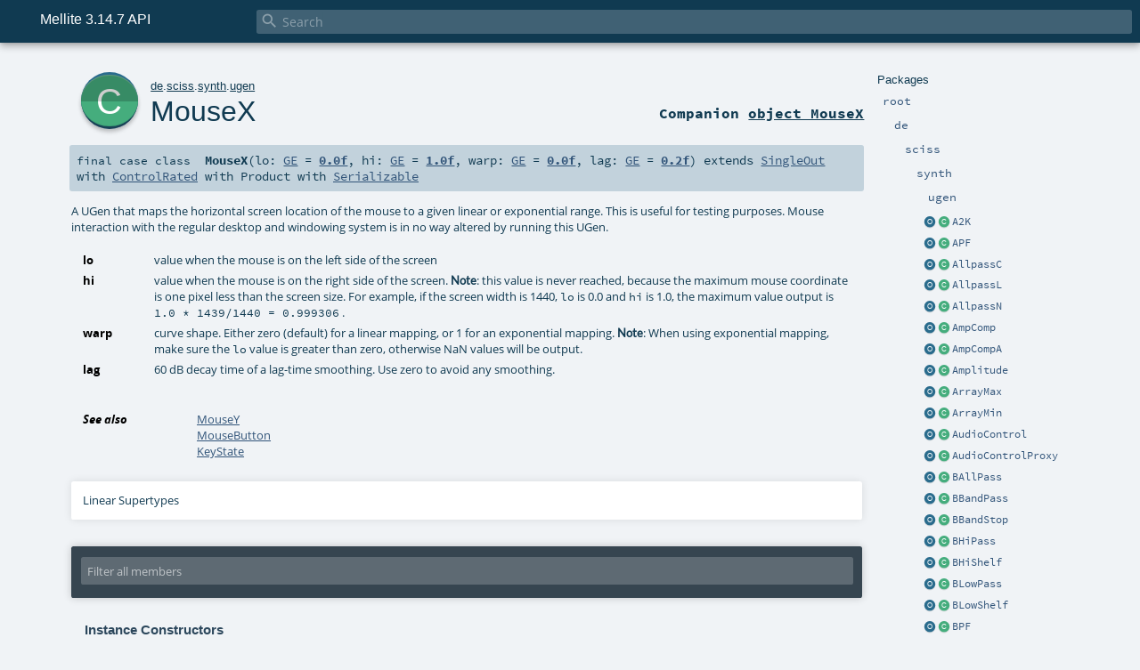

--- FILE ---
content_type: text/html
request_url: https://www.sciss.de/mellite/latest/api/de/sciss/synth/ugen/MouseX.html
body_size: 213765
content:
<!DOCTYPE html ><html><head><meta http-equiv="X-UA-Compatible" content="IE=edge"/><meta content="width=device-width, initial-scale=1.0, maximum-scale=1.0, user-scalable=no" name="viewport"/><title>Mellite 3.14.7 API  - de.sciss.synth.ugen.MouseX</title><meta content="Mellite 3.14.7 API - de.sciss.synth.ugen.MouseX" name="description"/><meta content="Mellite 3.14.7 API de.sciss.synth.ugen.MouseX" name="keywords"/><meta http-equiv="content-type" content="text/html; charset=UTF-8"/><link href="../../../../lib/index.css" media="screen" type="text/css" rel="stylesheet"/><link href="../../../../lib/template.css" media="screen" type="text/css" rel="stylesheet"/><link href="../../../../lib/print.css" media="print" type="text/css" rel="stylesheet"/><link href="../../../../lib/diagrams.css" media="screen" type="text/css" rel="stylesheet" id="diagrams-css"/><script type="text/javascript" src="../../../../lib/jquery.min.js"></script><script type="text/javascript" src="../../../../lib/index.js"></script><script type="text/javascript" src="../../../../index.js"></script><script type="text/javascript" src="../../../../lib/scheduler.js"></script><script type="text/javascript" src="../../../../lib/template.js"></script><script type="text/javascript">/* this variable can be used by the JS to determine the path to the root document */
var toRoot = '../../../../';</script></head><body><div id="search"><span id="doc-title">Mellite 3.14.7 API<span id="doc-version"></span></span> <span class="close-results"><span class="left">&lt;</span> Back</span><div id="textfilter"><span class="input"><input autocapitalize="none" placeholder="Search" id="index-input" type="text" accesskey="/"/><i class="clear material-icons"></i><i id="search-icon" class="material-icons"></i></span></div></div><div id="search-results"><div id="search-progress"><div id="progress-fill"></div></div><div id="results-content"><div id="entity-results"></div><div id="member-results"></div></div></div><div id="content-scroll-container" style="-webkit-overflow-scrolling: touch;"><div id="content-container" style="-webkit-overflow-scrolling: touch;"><div id="subpackage-spacer"><div id="packages"><h1>Packages</h1><ul><li class="indented0 " name="_root_.root" group="Ungrouped" fullComment="yes" data-isabs="false" visbl="pub"><a id="_root_" class="anchorToMember"></a><a id="root:_root_" class="anchorToMember"></a> <span class="permalink"><a href="../../../../index.html" title="Permalink"><i class="material-icons"></i></a></span> <span class="modifier_kind"><span class="modifier"></span> <span class="kind">package</span></span> <span class="symbol"><a href="../../../../index.html" title=""><span class="name">root</span></a></span><div class="fullcomment"><dl class="attributes block"><dt>Definition Classes</dt><dd><a href="../../../../index.html" name="_root_" id="_root_" class="extype">root</a></dd></dl></div></li><li class="indented1 " name="_root_.de" group="Ungrouped" fullComment="yes" data-isabs="false" visbl="pub"><a id="de" class="anchorToMember"></a><a id="de:de" class="anchorToMember"></a> <span class="permalink"><a href="../../../../de/index.html" title="Permalink"><i class="material-icons"></i></a></span> <span class="modifier_kind"><span class="modifier"></span> <span class="kind">package</span></span> <span class="symbol"><a href="../../../index.html" title=""><span class="name">de</span></a></span><div class="fullcomment"><dl class="attributes block"><dt>Definition Classes</dt><dd><a href="../../../../index.html" name="_root_" id="_root_" class="extype">root</a></dd></dl></div></li><li class="indented2 " name="de.sciss" group="Ungrouped" fullComment="yes" data-isabs="false" visbl="pub"><a id="sciss" class="anchorToMember"></a><a id="sciss:sciss" class="anchorToMember"></a> <span class="permalink"><a href="../../../../de/sciss/index.html" title="Permalink"><i class="material-icons"></i></a></span> <span class="modifier_kind"><span class="modifier"></span> <span class="kind">package</span></span> <span class="symbol"><a href="../../index.html" title="The interfaces are grouped into the following packages:"><span class="name">sciss</span></a></span><p class="shortcomment cmt">The interfaces are grouped into the following packages:</p><div class="fullcomment"><div class="comment cmt"><h3>Welcome to the Mellite API documentation.</h3><p>The interfaces are grouped into the following packages:</p><ul><li><a href="../index.html" name="de.sciss.synth" id="de.sciss.synth" class="extype">de.sciss.synth</a> is the <b>ScalaCollider</b> base package, with things like computation <a href="../Rate.html" name="de.sciss.synth.Rate" id="de.sciss.synth.Rate" class="extype">Rate</a>, <a href="../AddAction.html" name="de.sciss.synth.AddAction" id="de.sciss.synth.AddAction" class="extype">AddAction</a>,
   and <a href="../DoneAction.html" name="de.sciss.synth.DoneAction" id="de.sciss.synth.DoneAction" class="extype">DoneAction</a>.</li><li><a href="index.html" name="de.sciss.synth.ugen" id="de.sciss.synth.ugen" class="extype">de.sciss.synth.ugen</a> contains the <b>ScalaCollider UGen</b> documentation</li><li><a href="../../lucre/synth/index.html" name="de.sciss.lucre.synth" id="de.sciss.lucre.synth" class="extype">de.sciss.lucre.synth</a> is the base package for the <i>transactional</i> layer for ScalaCollider, with things
   like <a href="../../lucre/synth/Bus.html" name="de.sciss.lucre.synth.Bus" id="de.sciss.lucre.synth.Bus" class="extype">de.sciss.lucre.synth.Bus</a>, <a href="../../lucre/synth/Buffer.html" name="de.sciss.lucre.synth.Buffer" id="de.sciss.lucre.synth.Buffer" class="extype">Buffer</a>, <a href="../../lucre/synth/Node.html" name="de.sciss.lucre.synth.Node" id="de.sciss.lucre.synth.Node" class="extype">Node</a>, and <a href="../../lucre/synth/Server.html" name="de.sciss.lucre.synth.Server" id="de.sciss.lucre.synth.Server" class="extype">Server</a>.</li><li><a href="../proc/index.html" name="de.sciss.synth.proc" id="de.sciss.synth.proc" class="extype">de.sciss.synth.proc</a> is the <b>SoundProcesses</b> base package, with things
   like <span name="de.sciss.synth.proc.Proc" class="extype">Proc</span>, <span name="de.sciss.synth.proc.Timeline" class="extype">Timeline</span>, <span name="de.sciss.synth.proc.Folder" class="extype">Folder</span>, <span name="de.sciss.synth.proc.AuralSystem" class="extype">AuralSystem</span>,
   <span name="de.sciss.synth.proc.Scheduler" class="extype">Scheduler</span>, <span name="de.sciss.synth.proc.Transport" class="extype">Transport</span>, and <span name="de.sciss.synth.proc.Workspace" class="extype">Workspace</span></li><li><a href="../proc/graph/index.html" name="de.sciss.synth.proc.graph" id="de.sciss.synth.proc.graph" class="extype">de.sciss.synth.proc.graph</a> are UGen abstractions added by SoundProcesses, such as <a href="../proc/graph/ScanIn.html" name="de.sciss.synth.proc.graph.ScanIn" id="de.sciss.synth.proc.graph.ScanIn" class="extype">ScanIn</a> and <a href="../proc/graph/ScanOut.html" name="de.sciss.synth.proc.graph.ScanOut" id="de.sciss.synth.proc.graph.ScanOut" class="extype">ScanOut</a>.</li><li><span name="de.sciss.mellite.gui" class="extype">de.sciss.mellite.gui</span> is the base package for the <b>Mellite</b> graphical user interface.</li><li><a href="../../fscape/index.html" name="de.sciss.fscape" id="de.sciss.fscape" class="extype">de.sciss.fscape</a> is the <b>FScape</b> base package</li><li><a href="../../fscape/graph/index.html" name="de.sciss.fscape.graph" id="de.sciss.fscape.graph" class="extype">de.sciss.fscape.graph</a> contains the <b>FScape UGen</b> documentation</li><li><a href="../../fscape/lucre/index.html" name="de.sciss.fscape.lucre" id="de.sciss.fscape.lucre" class="extype">de.sciss.fscape.lucre</a> is the base package for the <i>transactional</i> layer for FScape, with things
   like <span name="de.sciss.fscape.lucre.FScape" class="extype">FScape</span> and additional <a href="../../fscape/lucre/graph/index.html" name="de.sciss.fscape.lucre.graph" id="de.sciss.fscape.lucre.graph" class="extype">UGens</a>.</li></ul><p>The <b>Lucre</b> transactional object model:</p><ul><li><span name="de.sciss.lucre.stm" class="extype">de.sciss.lucre.stm</span> is the base package for transactions, with things
   like <span name="de.sciss.lucre.stm.Obj" class="extype">Obj</span>, <span name="de.sciss.lucre.stm.Txn" class="extype">Txn</span>, <span name="de.sciss.lucre.stm.Sys" class="extype">Sys</span>, and <span name="de.sciss.lucre.stm.Cursor" class="extype">Cursor</span></li><li><span name="de.sciss.lucre.artifact" class="extype">de.sciss.lucre.artifact</span> is the base package for file system <b>artifacts</b>, with
   classes <span name="de.sciss.lucre.artifact.Artifact" class="extype">Artifact</span> and <span name="de.sciss.lucre.artifact.ArtifactLocation" class="extype">ArtifactLocation</span></li><li><a href="../../lucre/expr/index.html" name="de.sciss.lucre.expr" id="de.sciss.lucre.expr" class="extype">de.sciss.lucre.expr</a> is the base package for expression types such as <span name="de.sciss.lucre.expr.IntObj" class="extype">IntObj</span>, <span name="de.sciss.lucre.expr.DoubleObj" class="extype">DoubleObj</span>, etc.</li></ul><p>Other useful packages:</p><ul><li><span name="de.sciss.synth.io" class="extype">de.sciss.synth.io</span> for reading and writing <b>audio files</b></li><li><a href="../../osc/index.html" name="de.sciss.osc" id="de.sciss.osc" class="extype">de.sciss.osc</a> for general <b>Open Sound Control</b> interfaces</li></ul></div><dl class="attributes block"><dt>Definition Classes</dt><dd><a href="../../../index.html" name="de" id="de" class="extype">de</a></dd></dl></div></li><li class="indented3 " name="de.sciss.synth" group="Ungrouped" fullComment="yes" data-isabs="false" visbl="pub"><a id="synth" class="anchorToMember"></a><a id="synth:synth" class="anchorToMember"></a> <span class="permalink"><a href="../../../../de/sciss/synth/index.html" title="Permalink"><i class="material-icons"></i></a></span> <span class="modifier_kind"><span class="modifier"></span> <span class="kind">package</span></span> <span class="symbol"><a href="../index.html" title=""><span class="name">synth</span></a></span><div class="fullcomment"><dl class="attributes block"><dt>Definition Classes</dt><dd><a href="../../index.html" name="de.sciss" id="de.sciss" class="extype">sciss</a></dd></dl></div></li><li class="indented4 " name="de.sciss.synth.ugen" group="Ungrouped" fullComment="yes" data-isabs="false" visbl="pub"><a id="ugen" class="anchorToMember"></a><a id="ugen:ugen" class="anchorToMember"></a> <span class="permalink"><a href="../../../../de/sciss/synth/ugen/index.html" title="Permalink"><i class="material-icons"></i></a></span> <span class="modifier_kind"><span class="modifier"></span> <span class="kind">package</span></span> <span class="symbol"><a href="index.html" title=""><span class="name">ugen</span></a></span><div class="fullcomment"><dl class="attributes block"><dt>Definition Classes</dt><dd><a href="../index.html" name="de.sciss.synth" id="de.sciss.synth" class="extype">synth</a></dd></dl></div></li><li class="current-entities indented4"><a href="A2K$.html" title="A converter UGen that takes an audio-rate input and produces a control-rate output by means of sampling." class="object"></a> <a href="A2K.html" title="A converter UGen that takes an audio-rate input and produces a control-rate output by means of sampling." class="class"></a><a href="A2K.html" title="A converter UGen that takes an audio-rate input and produces a control-rate output by means of sampling.">A2K</a></li><li class="current-entities indented4"><a href="APF$.html" title="" class="object"></a> <a href="APF.html" title="" class="class"></a><a href="APF.html" title="">APF</a></li><li class="current-entities indented4"><a href="AllpassC$.html" title="All pass delay line with cubic interpolation." class="object"></a> <a href="AllpassC.html" title="All pass delay line with cubic interpolation." class="class"></a><a href="AllpassC.html" title="All pass delay line with cubic interpolation.">AllpassC</a></li><li class="current-entities indented4"><a href="AllpassL$.html" title="All pass delay line with linear interpolation." class="object"></a> <a href="AllpassL.html" title="All pass delay line with linear interpolation." class="class"></a><a href="AllpassL.html" title="All pass delay line with linear interpolation.">AllpassL</a></li><li class="current-entities indented4"><a href="AllpassN$.html" title="All pass delay line with no interpolation." class="object"></a> <a href="AllpassN.html" title="All pass delay line with no interpolation." class="class"></a><a href="AllpassN.html" title="All pass delay line with no interpolation.">AllpassN</a></li><li class="current-entities indented4"><a href="AmpComp$.html" title="A UGen that produces a psychoacoustic amplitude compensation factor for a given frequency." class="object"></a> <a href="AmpComp.html" title="A UGen that produces a psychoacoustic amplitude compensation factor for a given frequency." class="class"></a><a href="AmpComp.html" title="A UGen that produces a psychoacoustic amplitude compensation factor for a given frequency.">AmpComp</a></li><li class="current-entities indented4"><a href="AmpCompA$.html" title="A UGen that produces a psychoacoustic amplitude compensation factor for a given frequency." class="object"></a> <a href="AmpCompA.html" title="A UGen that produces a psychoacoustic amplitude compensation factor for a given frequency." class="class"></a><a href="AmpCompA.html" title="A UGen that produces a psychoacoustic amplitude compensation factor for a given frequency.">AmpCompA</a></li><li class="current-entities indented4"><a href="Amplitude$.html" title="An amplitude follower UGen." class="object"></a> <a href="Amplitude.html" title="An amplitude follower UGen." class="class"></a><a href="Amplitude.html" title="An amplitude follower UGen.">Amplitude</a></li><li class="current-entities indented4"><a href="ArrayMax$.html" title="A UGen that finds the largest value across the channels of its input signal, providing both the value and the index." class="object"></a> <a href="ArrayMax.html" title="A UGen that finds the largest value across the channels of its input signal, providing both the value and the index." class="class"></a><a href="ArrayMax.html" title="A UGen that finds the largest value across the channels of its input signal, providing both the value and the index.">ArrayMax</a></li><li class="current-entities indented4"><a href="ArrayMin$.html" title="A UGen that finds the smallest value across the channels of its input signal, providing both the value and the index." class="object"></a> <a href="ArrayMin.html" title="A UGen that finds the smallest value across the channels of its input signal, providing both the value and the index." class="class"></a><a href="ArrayMin.html" title="A UGen that finds the smallest value across the channels of its input signal, providing both the value and the index.">ArrayMin</a></li><li class="current-entities indented4"><a href="AudioControl$.html" title="" class="object"></a> <a href="AudioControl.html" title="" class="class"></a><a href="AudioControl.html" title="">AudioControl</a></li><li class="current-entities indented4"><a href="AudioControlProxy$.html" title="" class="object"></a> <a href="AudioControlProxy.html" title="" class="class"></a><a href="AudioControlProxy.html" title="">AudioControlProxy</a></li><li class="current-entities indented4"><a href="BAllPass$.html" title="An all pass filter UGen." class="object"></a> <a href="BAllPass.html" title="An all pass filter UGen." class="class"></a><a href="BAllPass.html" title="An all pass filter UGen.">BAllPass</a></li><li class="current-entities indented4"><a href="BBandPass$.html" title="An band pass filter UGen." class="object"></a> <a href="BBandPass.html" title="An band pass filter UGen." class="class"></a><a href="BBandPass.html" title="An band pass filter UGen.">BBandPass</a></li><li class="current-entities indented4"><a href="BBandStop$.html" title="An band stop (reject) filter UGen." class="object"></a> <a href="BBandStop.html" title="An band stop (reject) filter UGen." class="class"></a><a href="BBandStop.html" title="An band stop (reject) filter UGen.">BBandStop</a></li><li class="current-entities indented4"><a href="BHiPass$.html" title="A 2nd order (12db per oct roll-off) resonant high pass filter UGen." class="object"></a> <a href="BHiPass.html" title="A 2nd order (12db per oct roll-off) resonant high pass filter UGen." class="class"></a><a href="BHiPass.html" title="A 2nd order (12db per oct roll-off) resonant high pass filter UGen.">BHiPass</a></li><li class="current-entities indented4"><a href="BHiShelf$.html" title="A high shelf equalizer UGen." class="object"></a> <a href="BHiShelf.html" title="A high shelf equalizer UGen." class="class"></a><a href="BHiShelf.html" title="A high shelf equalizer UGen.">BHiShelf</a></li><li class="current-entities indented4"><a href="BLowPass$.html" title="A 2nd order (12db per oct roll-off) resonant low pass filter UGen." class="object"></a> <a href="BLowPass.html" title="A 2nd order (12db per oct roll-off) resonant low pass filter UGen." class="class"></a><a href="BLowPass.html" title="A 2nd order (12db per oct roll-off) resonant low pass filter UGen.">BLowPass</a></li><li class="current-entities indented4"><a href="BLowShelf$.html" title="A low shelf equalizer UGen." class="object"></a> <a href="BLowShelf.html" title="A low shelf equalizer UGen." class="class"></a><a href="BLowShelf.html" title="A low shelf equalizer UGen.">BLowShelf</a></li><li class="current-entities indented4"><a href="BPF$.html" title="A second order band pass filter UGen." class="object"></a> <a href="BPF.html" title="A second order band pass filter UGen." class="class"></a><a href="BPF.html" title="A second order band pass filter UGen.">BPF</a></li><li class="current-entities indented4"><a href="BPZ2$.html" title="a special fixed band-pass filter UGen." class="object"></a> <a href="BPZ2.html" title="a special fixed band-pass filter UGen." class="class"></a><a href="BPZ2.html" title="a special fixed band-pass filter UGen.">BPZ2</a></li><li class="current-entities indented4"><a href="BPeakEQ$.html" title="An parametric equalizer UGen." class="object"></a> <a href="BPeakEQ.html" title="An parametric equalizer UGen." class="class"></a><a href="BPeakEQ.html" title="An parametric equalizer UGen.">BPeakEQ</a></li><li class="current-entities indented4"><a href="BRF$.html" title="A second order band reject (notch) filter UGen." class="object"></a> <a href="BRF.html" title="A second order band reject (notch) filter UGen." class="class"></a><a href="BRF.html" title="A second order band reject (notch) filter UGen.">BRF</a></li><li class="current-entities indented4"><a href="BRZ2$.html" title="a special fixed band-reject filter UGen." class="object"></a> <a href="BRZ2.html" title="a special fixed band-reject filter UGen." class="class"></a><a href="BRZ2.html" title="a special fixed band-reject filter UGen.">BRZ2</a></li><li class="current-entities indented4"><a href="Balance2$.html" title="An equal power two channel balancing UGen." class="object"></a> <a href="Balance2.html" title="An equal power two channel balancing UGen." class="class"></a><a href="Balance2.html" title="An equal power two channel balancing UGen.">Balance2</a></li><li class="current-entities indented4"><a href="Ball$.html" title="" class="object"></a> <a href="Ball.html" title="" class="class"></a><a href="Ball.html" title="">Ball</a></li><li class="current-entities indented4"><a href="BeatTrack$.html" title="An autocorrelation based beat tracker UGen." class="object"></a> <a href="BeatTrack.html" title="An autocorrelation based beat tracker UGen." class="class"></a><a href="BeatTrack.html" title="An autocorrelation based beat tracker UGen.">BeatTrack</a></li><li class="current-entities indented4"><a href="BeatTrack2$.html" title="A template matching beat tracker UGen." class="object"></a> <a href="BeatTrack2.html" title="A template matching beat tracker UGen." class="class"></a><a href="BeatTrack2.html" title="A template matching beat tracker UGen.">BeatTrack2</a></li><li class="current-entities indented4"><a href="BiPanB2$.html" title="A two dimensional Ambisonics B-format encoder UGen for a two-channel input signal." class="object"></a> <a href="BiPanB2.html" title="A two dimensional Ambisonics B-format encoder UGen for a two-channel input signal." class="class"></a><a href="BiPanB2.html" title="A two dimensional Ambisonics B-format encoder UGen for a two-channel input signal.">BiPanB2</a></li><li class="current-entities indented4"><a href="BinaryOpUGen$.html" title="Binary operations are generally constructed by calling one of the methods of GEOps." class="object"></a> <a href="BinaryOpUGen.html" title="" class="class"></a><a href="BinaryOpUGen.html" title="">BinaryOpUGen</a></li><li class="current-entities indented4"><a href="Blip$.html" title="Band Limited ImPulse generator UGen." class="object"></a> <a href="Blip.html" title="Band Limited ImPulse generator UGen." class="class"></a><a href="Blip.html" title="Band Limited ImPulse generator UGen.">Blip</a></li><li class="current-entities indented4"><a href="BrownNoise$.html" title="A noise generator UGen whose spectrum falls off in power by 6 dB per octave." class="object"></a> <a href="BrownNoise.html" title="A noise generator UGen whose spectrum falls off in power by 6 dB per octave." class="class"></a><a href="BrownNoise.html" title="A noise generator UGen whose spectrum falls off in power by 6 dB per octave.">BrownNoise</a></li><li class="current-entities indented4"><a href="BufAllpassC$.html" title="All pass delay line with cubic interpolation which uses a buffer for its internal memory." class="object"></a> <a href="BufAllpassC.html" title="All pass delay line with cubic interpolation which uses a buffer for its internal memory." class="class"></a><a href="BufAllpassC.html" title="All pass delay line with cubic interpolation which uses a buffer for its internal memory.">BufAllpassC</a></li><li class="current-entities indented4"><a href="BufAllpassL$.html" title="All pass delay line with linear interpolation which uses a buffer for its internal memory." class="object"></a> <a href="BufAllpassL.html" title="All pass delay line with linear interpolation which uses a buffer for its internal memory." class="class"></a><a href="BufAllpassL.html" title="All pass delay line with linear interpolation which uses a buffer for its internal memory.">BufAllpassL</a></li><li class="current-entities indented4"><a href="BufAllpassN$.html" title="All pass delay line with no interpolation which uses a buffer for its internal memory." class="object"></a> <a href="BufAllpassN.html" title="All pass delay line with no interpolation which uses a buffer for its internal memory." class="class"></a><a href="BufAllpassN.html" title="All pass delay line with no interpolation which uses a buffer for its internal memory.">BufAllpassN</a></li><li class="current-entities indented4"><a href="BufChannels$.html" title="Returns the current number of channels of the buffer at the provided index." class="object"></a> <a href="BufChannels.html" title="Returns the current number of channels of the buffer at the provided index." class="class"></a><a href="BufChannels.html" title="Returns the current number of channels of the buffer at the provided index.">BufChannels</a></li><li class="current-entities indented4"><a href="BufCombC$.html" title="Comb delay line with cubic interpolation which uses a buffer for its internal memory." class="object"></a> <a href="BufCombC.html" title="Comb delay line with cubic interpolation which uses a buffer for its internal memory." class="class"></a><a href="BufCombC.html" title="Comb delay line with cubic interpolation which uses a buffer for its internal memory.">BufCombC</a></li><li class="current-entities indented4"><a href="BufCombL$.html" title="Comb delay line with linear interpolation which uses a buffer for its internal memory." class="object"></a> <a href="BufCombL.html" title="Comb delay line with linear interpolation which uses a buffer for its internal memory." class="class"></a><a href="BufCombL.html" title="Comb delay line with linear interpolation which uses a buffer for its internal memory.">BufCombL</a></li><li class="current-entities indented4"><a href="BufCombN$.html" title="Comb delay line with no interpolation which uses a buffer for its internal memory." class="object"></a> <a href="BufCombN.html" title="Comb delay line with no interpolation which uses a buffer for its internal memory." class="class"></a><a href="BufCombN.html" title="Comb delay line with no interpolation which uses a buffer for its internal memory.">BufCombN</a></li><li class="current-entities indented4"><a href="BufDelayC$.html" title="Simple delay line with cubic interpolation which uses a buffer for its internal memory." class="object"></a> <a href="BufDelayC.html" title="Simple delay line with cubic interpolation which uses a buffer for its internal memory." class="class"></a><a href="BufDelayC.html" title="Simple delay line with cubic interpolation which uses a buffer for its internal memory.">BufDelayC</a></li><li class="current-entities indented4"><a href="BufDelayL$.html" title="Simple delay line with linear interpolation which uses a buffer for its internal memory." class="object"></a> <a href="BufDelayL.html" title="Simple delay line with linear interpolation which uses a buffer for its internal memory." class="class"></a><a href="BufDelayL.html" title="Simple delay line with linear interpolation which uses a buffer for its internal memory.">BufDelayL</a></li><li class="current-entities indented4"><a href="BufDelayN$.html" title="Simple delay line with no interpolation which uses a buffer for its internal memory." class="object"></a> <a href="BufDelayN.html" title="Simple delay line with no interpolation which uses a buffer for its internal memory." class="class"></a><a href="BufDelayN.html" title="Simple delay line with no interpolation which uses a buffer for its internal memory.">BufDelayN</a></li><li class="current-entities indented4"><a href="BufDur$.html" title="Returns the current duration of the buffer at the provided index." class="object"></a> <a href="BufDur.html" title="Returns the current duration of the buffer at the provided index." class="class"></a><a href="BufDur.html" title="Returns the current duration of the buffer at the provided index.">BufDur</a></li><li class="current-entities indented4"><a href="BufFrames$.html" title="Returns the number of allocated frames of the buffer at the provided index." class="object"></a> <a href="BufFrames.html" title="Returns the number of allocated frames of the buffer at the provided index." class="class"></a><a href="BufFrames.html" title="Returns the number of allocated frames of the buffer at the provided index.">BufFrames</a></li><li class="current-entities indented4"><a href="BufMax$.html" title="A UGen that finds the largest value in a buffer, providing both the value and the index." class="object"></a> <a href="BufMax.html" title="A UGen that finds the largest value in a buffer, providing both the value and the index." class="class"></a><a href="BufMax.html" title="A UGen that finds the largest value in a buffer, providing both the value and the index.">BufMax</a></li><li class="current-entities indented4"><a href="BufMin$.html" title="A UGen that finds the smallest value in a buffer, providing both the value and the index." class="object"></a> <a href="BufMin.html" title="A UGen that finds the smallest value in a buffer, providing both the value and the index." class="class"></a><a href="BufMin.html" title="A UGen that finds the smallest value in a buffer, providing both the value and the index.">BufMin</a></li><li class="current-entities indented4"><a href="BufRateScale$.html" title="Returns a ratio by which the playback of the buffer at the provided index is to be scaled relative to the current sample rate of the server." class="object"></a> <a href="BufRateScale.html" title="Returns a ratio by which the playback of the buffer at the provided index is to be scaled relative to the current sample rate of the server." class="class"></a><a href="BufRateScale.html" title="Returns a ratio by which the playback of the buffer at the provided index is to be scaled relative to the current sample rate of the server.">BufRateScale</a></li><li class="current-entities indented4"><a href="BufRd$.html" title="A UGen which reads the content of a buffer, using an index pointer." class="object"></a> <a href="BufRd.html" title="A UGen which reads the content of a buffer, using an index pointer." class="class"></a><a href="BufRd.html" title="A UGen which reads the content of a buffer, using an index pointer.">BufRd</a></li><li class="current-entities indented4"><a href="BufSampleRate$.html" title="Returns the buffer's current sample rate." class="object"></a> <a href="BufSampleRate.html" title="Returns the buffer's current sample rate." class="class"></a><a href="BufSampleRate.html" title="Returns the buffer's current sample rate.">BufSampleRate</a></li><li class="current-entities indented4"><a href="BufSamples$.html" title="Returns the current number of allocated samples in the Buffer at the provided index." class="object"></a> <a href="BufSamples.html" title="Returns the current number of allocated samples in the Buffer at the provided index." class="class"></a><a href="BufSamples.html" title="Returns the current number of allocated samples in the Buffer at the provided index.">BufSamples</a></li><li class="current-entities indented4"><a href="BufWr$.html" title="A UGen that writes a signal to a buffer, using an index pointer." class="object"></a> <a href="BufWr.html" title="A UGen that writes a signal to a buffer, using an index pointer." class="class"></a><a href="BufWr.html" title="A UGen that writes a signal to a buffer, using an index pointer.">BufWr</a></li><li class="current-entities indented4"><span class="separator"></span> <a href="BuildInfo$.html" title="This object was generated by sbt-buildinfo." class="object"></a><a href="BuildInfo$.html" title="This object was generated by sbt-buildinfo.">BuildInfo</a></li><li class="current-entities indented4"><a href="COsc$.html" title="" class="object"></a> <a href="COsc.html" title="" class="class"></a><a href="COsc.html" title="">COsc</a></li><li class="current-entities indented4"><a href="ChannelIndices$.html" title="" class="object"></a> <a href="ChannelIndices.html" title="A graph element that produces an integer sequence from zero until the number-of-channels of the input element." class="class"></a><a href="ChannelIndices.html" title="A graph element that produces an integer sequence from zero until the number-of-channels of the input element.">ChannelIndices</a></li><li class="current-entities indented4"><a href="ChannelProxy$.html" title="" class="object"></a> <a href="ChannelProxy.html" title="A helper graph element that selects a particular output channel of another element." class="class"></a><a href="ChannelProxy.html" title="A helper graph element that selects a particular output channel of another element.">ChannelProxy</a></li><li class="current-entities indented4"><a href="ChannelRangeProxy$.html" title="" class="object"></a> <a href="ChannelRangeProxy.html" title="A helper graph element that selects a particular range of output channel of another element." class="class"></a><a href="ChannelRangeProxy.html" title="A helper graph element that selects a particular range of output channel of another element.">ChannelRangeProxy</a></li><li class="current-entities indented4"><a href="CheckBadValues$.html" title="A UGen to test for infinity, not-a-number (NaN), and denormal numbers." class="object"></a> <a href="CheckBadValues.html" title="A UGen to test for infinity, not-a-number (NaN), and denormal numbers." class="class"></a><a href="CheckBadValues.html" title="A UGen to test for infinity, not-a-number (NaN), and denormal numbers.">CheckBadValues</a></li><li class="current-entities indented4"><a href="CircleRamp$.html" title="This is a UGen like Ramp , but it always takes the shortest way around a defined circle, wrapping values where appropriate." class="object"></a> <a href="CircleRamp.html" title="This is a UGen like Ramp , but it always takes the shortest way around a defined circle, wrapping values where appropriate." class="class"></a><a href="CircleRamp.html" title="This is a UGen like Ramp , but it always takes the shortest way around a defined circle, wrapping values where appropriate.">CircleRamp</a></li><li class="current-entities indented4"><span class="separator"></span> <a href="ClassGenerator.html" title="" class="class"></a><a href="ClassGenerator.html" title="">ClassGenerator</a></li><li class="current-entities indented4"><a href="ClearBuf$.html" title="A scalar (init-time) UGen that fills the contents of a buffer with zeroes." class="object"></a> <a href="ClearBuf.html" title="A scalar (init-time) UGen that fills the contents of a buffer with zeroes." class="class"></a><a href="ClearBuf.html" title="A scalar (init-time) UGen that fills the contents of a buffer with zeroes.">ClearBuf</a></li><li class="current-entities indented4"><a href="Clip$.html" title="A UGen that constrains a signal to a given range, by limiting values outside the range to the range margins." class="object"></a> <a href="Clip.html" title="A UGen that constrains a signal to a given range, by limiting values outside the range to the range margins." class="class"></a><a href="Clip.html" title="A UGen that constrains a signal to a given range, by limiting values outside the range to the range margins.">Clip</a></li><li class="current-entities indented4"><a href="ClipNoise$.html" title="A noise generator UGen whose values are either -1 or +1 (before being multiplied by mul )." class="object"></a> <a href="ClipNoise.html" title="A noise generator UGen whose values are either -1 or +1 (before being multiplied by mul )." class="class"></a><a href="ClipNoise.html" title="A noise generator UGen whose values are either -1 or +1 (before being multiplied by mul ).">ClipNoise</a></li><li class="current-entities indented4"><a href="CoinGate$.html" title="A UGen that randomly filters an input trigger signal." class="object"></a> <a href="CoinGate.html" title="A UGen that randomly filters an input trigger signal." class="class"></a><a href="CoinGate.html" title="A UGen that randomly filters an input trigger signal.">CoinGate</a></li><li class="current-entities indented4"><a href="CombC$.html" title="Comb delay line with cubic interpolation." class="object"></a> <a href="CombC.html" title="Comb delay line with cubic interpolation." class="class"></a><a href="CombC.html" title="Comb delay line with cubic interpolation.">CombC</a></li><li class="current-entities indented4"><a href="CombL$.html" title="Comb delay line with linear interpolation." class="object"></a> <a href="CombL.html" title="Comb delay line with linear interpolation." class="class"></a><a href="CombL.html" title="Comb delay line with linear interpolation.">CombL</a></li><li class="current-entities indented4"><a href="CombN$.html" title="Comb delay line with no interpolation." class="object"></a> <a href="CombN.html" title="Comb delay line with no interpolation." class="class"></a><a href="CombN.html" title="Comb delay line with no interpolation.">CombN</a></li><li class="current-entities indented4"><a href="Compander$.html" title="A compressor, expander, limiter, gate and ducking UGen." class="object"></a> <a href="Compander.html" title="A compressor, expander, limiter, gate and ducking UGen." class="class"></a><a href="Compander.html" title="A compressor, expander, limiter, gate and ducking UGen.">Compander</a></li><li class="current-entities indented4"><a href="ComplexRes$.html" title="A resonating filter UGen which can be modulated in its resonating frequency at audio rate." class="object"></a> <a href="ComplexRes.html" title="A resonating filter UGen which can be modulated in its resonating frequency at audio rate." class="class"></a><a href="ComplexRes.html" title="A resonating filter UGen which can be modulated in its resonating frequency at audio rate.">ComplexRes</a></li><li class="current-entities indented4"><a href="Constant$.html" title="" class="object"></a> <a href="Constant.html" title="A scalar constant used as an input to a UGen." class="class"></a><a href="Constant.html" title="A scalar constant used as an input to a UGen.">Constant</a></li><li class="current-entities indented4"><a href="Control$.html" title="" class="object"></a> <a href="Control.html" title="" class="class"></a><a href="Control.html" title="">Control</a></li><li class="current-entities indented4"><a href="ControlDur$.html" title="A UGen that reports the server's current control period in seconds." class="object"></a> <a href="ControlDur.html" title="A UGen that reports the server's current control period in seconds." class="class"></a><a href="ControlDur.html" title="A UGen that reports the server's current control period in seconds.">ControlDur</a></li><li class="current-entities indented4"><span class="separator"></span> <a href="ControlFactory.html" title="" class="class"></a><a href="ControlFactory.html" title="">ControlFactory</a></li><li class="current-entities indented4"><span class="separator"></span> <a href="ControlFactoryLike.html" title="" class="trait"></a><a href="ControlFactoryLike.html" title="">ControlFactoryLike</a></li><li class="current-entities indented4"><a href="ControlProxy$.html" title="" class="object"></a> <a href="ControlProxy.html" title="" class="class"></a><a href="ControlProxy.html" title="">ControlProxy</a></li><li class="current-entities indented4"><a href="ControlProxyFactory$.html" title="" class="object"></a> <a href="ControlProxyFactory.html" title="" class="class"></a><a href="ControlProxyFactory.html" title="">ControlProxyFactory</a></li><li class="current-entities indented4"><span class="separator"></span> <a href="ControlProxyLike.html" title="" class="trait"></a><a href="ControlProxyLike.html" title="">ControlProxyLike</a></li><li class="current-entities indented4"><a href="ControlRate$.html" title="A UGen that reports the server's current control rate." class="object"></a> <a href="ControlRate.html" title="A UGen that reports the server's current control rate." class="class"></a><a href="ControlRate.html" title="A UGen that reports the server's current control rate.">ControlRate</a></li><li class="current-entities indented4"><span class="separator"></span> <a href="ControlUGenOutProxy.html" title="A ControlOutProxy is similar to a UGenOutProxy in that it denotes an output channel of a control UGen." class="class"></a><a href="ControlUGenOutProxy.html" title="A ControlOutProxy is similar to a UGenOutProxy in that it denotes an output channel of a control UGen.">ControlUGenOutProxy</a></li><li class="current-entities indented4"><a href="ControlValues$.html" title="" class="object"></a> <a href="ControlValues.html" title="" class="class"></a><a href="ControlValues.html" title="">ControlValues</a></li><li class="current-entities indented4"><a href="Convolution$.html" title="A UGen that performs a convolution with an continuously changing kernel." class="object"></a> <a href="Convolution.html" title="A UGen that performs a convolution with an continuously changing kernel." class="class"></a><a href="Convolution.html" title="A UGen that performs a convolution with an continuously changing kernel.">Convolution</a></li><li class="current-entities indented4"><a href="Convolution2$.html" title="A frequency-domain convolution UGen using a fixed kernel which can be updated by a trigger signal." class="object"></a> <a href="Convolution2.html" title="A frequency-domain convolution UGen using a fixed kernel which can be updated by a trigger signal." class="class"></a><a href="Convolution2.html" title="A frequency-domain convolution UGen using a fixed kernel which can be updated by a trigger signal.">Convolution2</a></li><li class="current-entities indented4"><a href="Convolution2L$.html" title="A frequency-domain convolution UGen using two linearly interpolated fixed kernels." class="object"></a> <a href="Convolution2L.html" title="A frequency-domain convolution UGen using two linearly interpolated fixed kernels." class="class"></a><a href="Convolution2L.html" title="A frequency-domain convolution UGen using two linearly interpolated fixed kernels.">Convolution2L</a></li><li class="current-entities indented4"><a href="Convolution3$.html" title="A UGen for triggered convolution in the time domain." class="object"></a> <a href="Convolution3.html" title="A UGen for triggered convolution in the time domain." class="class"></a><a href="Convolution3.html" title="A UGen for triggered convolution in the time domain.">Convolution3</a></li><li class="current-entities indented4"><a href="Crackle$.html" title="A noise generator UGen based on a chaotic function." class="object"></a> <a href="Crackle.html" title="A noise generator UGen based on a chaotic function." class="class"></a><a href="Crackle.html" title="A noise generator UGen based on a chaotic function.">Crackle</a></li><li class="current-entities indented4"><a href="Crest$.html" title="A UGen that measures the &quot;crest factor&quot; of a time-domain signal." class="object"></a> <a href="Crest.html" title="A UGen that measures the &quot;crest factor&quot; of a time-domain signal." class="class"></a><a href="Crest.html" title="A UGen that measures the &quot;crest factor&quot; of a time-domain signal.">Crest</a></li><li class="current-entities indented4"><a href="CuspL$.html" title="A linear-interpolating sound generator based on the difference equation:" class="object"></a> <a href="CuspL.html" title="A linear-interpolating sound generator based on the difference equation:" class="class"></a><a href="CuspL.html" title="A linear-interpolating sound generator based on the difference equation:">CuspL</a></li><li class="current-entities indented4"><a href="CuspN$.html" title="A non-interpolating sound generator based on the difference equation:" class="object"></a> <a href="CuspN.html" title="A non-interpolating sound generator based on the difference equation:" class="class"></a><a href="CuspN.html" title="A non-interpolating sound generator based on the difference equation:">CuspN</a></li><li class="current-entities indented4"><a href="DC$.html" title="A UGen that creates a constant signal at a given calculation rate." class="object"></a> <a href="DC.html" title="A UGen that creates a constant signal at a given calculation rate." class="class"></a><a href="DC.html" title="A UGen that creates a constant signal at a given calculation rate.">DC</a></li><li class="current-entities indented4"><a href="DFM1$.html" title="A digital filter UGen which aims at accurately modeling an analog filter." class="object"></a> <a href="DFM1.html" title="A digital filter UGen which aims at accurately modeling an analog filter." class="class"></a><a href="DFM1.html" title="A digital filter UGen which aims at accurately modeling an analog filter.">DFM1</a></li><li class="current-entities indented4"><a href="DNoiseRing$.html" title="Demand rate UGen implementing a Wiard noise ring." class="object"></a> <a href="DNoiseRing.html" title="Demand rate UGen implementing a Wiard noise ring." class="class"></a><a href="DNoiseRing.html" title="Demand rate UGen implementing a Wiard noise ring.">DNoiseRing</a></li><li class="current-entities indented4"><a href="Dbrown$.html" title="A demand-rate UGen that produces random decimal numbers, analogous to a Brownian motion." class="object"></a> <a href="Dbrown.html" title="A demand-rate UGen that produces random decimal numbers, analogous to a Brownian motion." class="class"></a><a href="Dbrown.html" title="A demand-rate UGen that produces random decimal numbers, analogous to a Brownian motion.">Dbrown</a></li><li class="current-entities indented4"><a href="Dbufrd$.html" title="A demand-rate UGen that reads out a buffer." class="object"></a> <a href="Dbufrd.html" title="A demand-rate UGen that reads out a buffer." class="class"></a><a href="Dbufrd.html" title="A demand-rate UGen that reads out a buffer.">Dbufrd</a></li><li class="current-entities indented4"><a href="Dbufwr$.html" title="" class="object"></a> <a href="Dbufwr.html" title="" class="class"></a><a href="Dbufwr.html" title="">Dbufwr</a></li><li class="current-entities indented4"><a href="Dconst$.html" title="A demand-rate UGen that outputs values from the child demand stream until the sum of those values reaches or exceeds a given total." class="object"></a> <a href="Dconst.html" title="A demand-rate UGen that outputs values from the child demand stream until the sum of those values reaches or exceeds a given total." class="class"></a><a href="Dconst.html" title="A demand-rate UGen that outputs values from the child demand stream until the sum of those values reaches or exceeds a given total.">Dconst</a></li><li class="current-entities indented4"><a href="Decay$.html" title="An integrator UGen with exponential decay of past values." class="object"></a> <a href="Decay.html" title="An integrator UGen with exponential decay of past values." class="class"></a><a href="Decay.html" title="An integrator UGen with exponential decay of past values.">Decay</a></li><li class="current-entities indented4"><a href="Decay2$.html" title="A integrator UGen with controllable attack and release times." class="object"></a> <a href="Decay2.html" title="A integrator UGen with controllable attack and release times." class="class"></a><a href="Decay2.html" title="A integrator UGen with controllable attack and release times.">Decay2</a></li><li class="current-entities indented4"><a href="DecodeB2$.html" title="A two dimensional Ambisonics B-format decoding UGen." class="object"></a> <a href="DecodeB2.html" title="A two dimensional Ambisonics B-format decoding UGen." class="class"></a><a href="DecodeB2.html" title="A two dimensional Ambisonics B-format decoding UGen.">DecodeB2</a></li><li class="current-entities indented4"><a href="DegreeToKey$.html" title="A UGen that uses an input signal as an index into an octave repeating table of pitch classes." class="object"></a> <a href="DegreeToKey.html" title="A UGen that uses an input signal as an index into an octave repeating table of pitch classes." class="class"></a><a href="DegreeToKey.html" title="A UGen that uses an input signal as an index into an octave repeating table of pitch classes.">DegreeToKey</a></li><li class="current-entities indented4"><a href="DelTapRd$.html" title="Tap a delay line from a DelTapWr UGen." class="object"></a> <a href="DelTapRd.html" title="Tap a delay line from a DelTapWr UGen." class="class"></a><a href="DelTapRd.html" title="Tap a delay line from a DelTapWr UGen.">DelTapRd</a></li><li class="current-entities indented4"><a href="DelTapWr$.html" title="Write to a buffer for a DelTapRd UGen" class="object"></a> <a href="DelTapWr.html" title="Write to a buffer for a DelTapRd UGen" class="class"></a><a href="DelTapWr.html" title="Write to a buffer for a DelTapRd UGen">DelTapWr</a></li><li class="current-entities indented4"><a href="Delay1$.html" title="A UGen that delays the input by 1 audio frame or control period." class="object"></a> <a href="Delay1.html" title="A UGen that delays the input by 1 audio frame or control period." class="class"></a><a href="Delay1.html" title="A UGen that delays the input by 1 audio frame or control period.">Delay1</a></li><li class="current-entities indented4"><a href="Delay2$.html" title="A UGen that delays the input by 2 audio frames or control periods." class="object"></a> <a href="Delay2.html" title="A UGen that delays the input by 2 audio frames or control periods." class="class"></a><a href="Delay2.html" title="A UGen that delays the input by 2 audio frames or control periods.">Delay2</a></li><li class="current-entities indented4"><a href="DelayC$.html" title="Simple delay line with cubic interpolation." class="object"></a> <a href="DelayC.html" title="Simple delay line with cubic interpolation." class="class"></a><a href="DelayC.html" title="Simple delay line with cubic interpolation.">DelayC</a></li><li class="current-entities indented4"><a href="DelayL$.html" title="Simple delay line with linear interpolation." class="object"></a> <a href="DelayL.html" title="Simple delay line with linear interpolation." class="class"></a><a href="DelayL.html" title="Simple delay line with linear interpolation.">DelayL</a></li><li class="current-entities indented4"><a href="DelayN$.html" title="Simple delay line with no interpolation." class="object"></a> <a href="DelayN.html" title="Simple delay line with no interpolation." class="class"></a><a href="DelayN.html" title="Simple delay line with no interpolation.">DelayN</a></li><li class="current-entities indented4"><a href="Demand$.html" title="A UGen which polls results from demand-rate ugens when receiving a trigger." class="object"></a> <a href="Demand.html" title="A UGen which polls results from demand-rate ugens when receiving a trigger." class="class"></a><a href="Demand.html" title="A UGen which polls results from demand-rate ugens when receiving a trigger.">Demand</a></li><li class="current-entities indented4"><a href="DemandEnvGen$.html" title="An envelope generator UGen using demand-rate inputs for the envelope segments." class="object"></a> <a href="DemandEnvGen.html" title="An envelope generator UGen using demand-rate inputs for the envelope segments." class="class"></a><a href="DemandEnvGen.html" title="An envelope generator UGen using demand-rate inputs for the envelope segments.">DemandEnvGen</a></li><li class="current-entities indented4"><a href="DetectIndex$.html" title="A UGen which determines the index in a buffer at which the value matches a given input signal." class="object"></a> <a href="DetectIndex.html" title="A UGen which determines the index in a buffer at which the value matches a given input signal." class="class"></a><a href="DetectIndex.html" title="A UGen which determines the index in a buffer at which the value matches a given input signal.">DetectIndex</a></li><li class="current-entities indented4"><a href="DetectSilence$.html" title="A UGen which detects whether its input signal falls below a given amplitude for a given amount of time (becoming &quot;silent&quot;)." class="object"></a> <a href="DetectSilence.html" title="A UGen which detects whether its input signal falls below a given amplitude for a given amount of time (becoming &quot;silent&quot;)." class="class"></a><a href="DetectSilence.html" title="A UGen which detects whether its input signal falls below a given amplitude for a given amount of time (becoming &quot;silent&quot;).">DetectSilence</a></li><li class="current-entities indented4"><a href="Dgeom$.html" title="A demand-rate UGen that produces a geometric series." class="object"></a> <a href="Dgeom.html" title="A demand-rate UGen that produces a geometric series." class="class"></a><a href="Dgeom.html" title="A demand-rate UGen that produces a geometric series.">Dgeom</a></li><li class="current-entities indented4"><a href="Dibrown$.html" title="A demand-rate UGen that produces random integer numbers, analogous to a Brownian motion, or the drunk object in Max." class="object"></a> <a href="Dibrown.html" title="A demand-rate UGen that produces random integer numbers, analogous to a Brownian motion, or the drunk object in Max." class="class"></a><a href="Dibrown.html" title="A demand-rate UGen that produces random integer numbers, analogous to a Brownian motion, or the drunk object in Max.">Dibrown</a></li><li class="current-entities indented4"><a href="DiodeRingMod$.html" title="Ring modulation UGen based on a physical model of a diode." class="object"></a> <a href="DiodeRingMod.html" title="Ring modulation UGen based on a physical model of a diode." class="class"></a><a href="DiodeRingMod.html" title="Ring modulation UGen based on a physical model of a diode.">DiodeRingMod</a></li><li class="current-entities indented4"><a href="DiskIn$.html" title="A UGen to stream in a signal from an audio file." class="object"></a> <a href="DiskIn.html" title="A UGen to stream in a signal from an audio file." class="class"></a><a href="DiskIn.html" title="A UGen to stream in a signal from an audio file.">DiskIn</a></li><li class="current-entities indented4"><a href="DiskOut$.html" title="A UGen which writes a signal to a sound file on disk." class="object"></a> <a href="DiskOut.html" title="A UGen which writes a signal to a sound file on disk." class="class"></a><a href="DiskOut.html" title="A UGen which writes a signal to a sound file on disk.">DiskOut</a></li><li class="current-entities indented4"><a href="Diwhite$.html" title="A demand-rate UGen that produces equally distributed random integer numbers." class="object"></a> <a href="Diwhite.html" title="A demand-rate UGen that produces equally distributed random integer numbers." class="class"></a><a href="Diwhite.html" title="A demand-rate UGen that produces equally distributed random integer numbers.">Diwhite</a></li><li class="current-entities indented4"><a href="Donce$.html" title="" class="object"></a> <a href="Donce.html" title="" class="class"></a><a href="Donce.html" title="">Donce</a></li><li class="current-entities indented4"><a href="Done$.html" title="A UGen which monitors another UGen to see when it is finished." class="object"></a> <a href="Done.html" title="A UGen which monitors another UGen to see when it is finished." class="class"></a><a href="Done.html" title="A UGen which monitors another UGen to see when it is finished.">Done</a></li><li class="current-entities indented4"><a href="Dpoll$.html" title="A demand rate UGen printing the current output value of its input to the console when polled." class="object"></a> <a href="Dpoll.html" title="A demand rate UGen printing the current output value of its input to the console when polled." class="class"></a><a href="Dpoll.html" title="A demand rate UGen printing the current output value of its input to the console when polled.">Dpoll</a></li><li class="current-entities indented4"><a href="Drand$.html" title="A demand-rate UGen which outputs random elements from a sequence." class="object"></a> <a href="Drand.html" title="A demand-rate UGen which outputs random elements from a sequence." class="class"></a><a href="Drand.html" title="A demand-rate UGen which outputs random elements from a sequence.">Drand</a></li><li class="current-entities indented4"><a href="Dreset$.html" title="A demand-rate UGen that, when triggered, resets the state of its in argument." class="object"></a> <a href="Dreset.html" title="A demand-rate UGen that, when triggered, resets the state of its in argument." class="class"></a><a href="Dreset.html" title="A demand-rate UGen that, when triggered, resets the state of its in argument.">Dreset</a></li><li class="current-entities indented4"><a href="Dseq$.html" title="A demand-rate UGen which reproduces and repeats a sequence of values." class="object"></a> <a href="Dseq.html" title="A demand-rate UGen which reproduces and repeats a sequence of values." class="class"></a><a href="Dseq.html" title="A demand-rate UGen which reproduces and repeats a sequence of values.">Dseq</a></li><li class="current-entities indented4"><a href="Dser$.html" title="A demand-rate UGen which reproduces and repeats values of a sequence." class="object"></a> <a href="Dser.html" title="A demand-rate UGen which reproduces and repeats values of a sequence." class="class"></a><a href="Dser.html" title="A demand-rate UGen which reproduces and repeats values of a sequence.">Dser</a></li><li class="current-entities indented4"><a href="Dseries$.html" title="A demand-rate UGen which produces an arithmetic (linear) series." class="object"></a> <a href="Dseries.html" title="A demand-rate UGen which produces an arithmetic (linear) series." class="class"></a><a href="Dseries.html" title="A demand-rate UGen which produces an arithmetic (linear) series.">Dseries</a></li><li class="current-entities indented4"><a href="Dshuf$.html" title="A demand-rate UGen which outputs a randomly shuffled version of an input sequence." class="object"></a> <a href="Dshuf.html" title="A demand-rate UGen which outputs a randomly shuffled version of an input sequence." class="class"></a><a href="Dshuf.html" title="A demand-rate UGen which outputs a randomly shuffled version of an input sequence.">Dshuf</a></li><li class="current-entities indented4"><a href="Dstutter$.html" title="" class="object"></a> <a href="Dstutter.html" title="" class="class"></a><a href="Dstutter.html" title="">Dstutter</a></li><li class="current-entities indented4"><a href="Dswitch$.html" title="" class="object"></a> <a href="Dswitch.html" title="" class="class"></a><a href="Dswitch.html" title="">Dswitch</a></li><li class="current-entities indented4"><a href="Dswitch1$.html" title="" class="object"></a> <a href="Dswitch1.html" title="" class="class"></a><a href="Dswitch1.html" title="">Dswitch1</a></li><li class="current-entities indented4"><a href="Dust$.html" title="A UGen generating random impulses with values ranging from 0 to +1 ." class="object"></a> <a href="Dust.html" title="A UGen generating random impulses with values ranging from 0 to +1 ." class="class"></a><a href="Dust.html" title="A UGen generating random impulses with values ranging from 0 to +1 .">Dust</a></li><li class="current-entities indented4"><a href="Dust2$.html" title="A UGen generating random impulses with values ranging from -1 to +1 ." class="object"></a> <a href="Dust2.html" title="A UGen generating random impulses with values ranging from -1 to +1 ." class="class"></a><a href="Dust2.html" title="A UGen generating random impulses with values ranging from -1 to +1 .">Dust2</a></li><li class="current-entities indented4"><a href="Duty$.html" title="A UGen which polls results from demand-rate ugens in intervals specified by a duration input." class="object"></a> <a href="Duty.html" title="A UGen which polls results from demand-rate ugens in intervals specified by a duration input." class="class"></a><a href="Duty.html" title="A UGen which polls results from demand-rate ugens in intervals specified by a duration input.">Duty</a></li><li class="current-entities indented4"><a href="Dwhite$.html" title="A demand-rate UGen that produces random decimal numbers with a constant spectral density, equivalent to WhiteNoise for audio- or control-rate." class="object"></a> <a href="Dwhite.html" title="A demand-rate UGen that produces random decimal numbers with a constant spectral density, equivalent to WhiteNoise for audio- or control-rate." class="class"></a><a href="Dwhite.html" title="A demand-rate UGen that produces random decimal numbers with a constant spectral density, equivalent to WhiteNoise for audio- or control-rate.">Dwhite</a></li><li class="current-entities indented4"><a href="Dxrand$.html" title="A demand-rate UGen which outputs random elements from a sequence." class="object"></a> <a href="Dxrand.html" title="A demand-rate UGen which outputs random elements from a sequence." class="class"></a><a href="Dxrand.html" title="A demand-rate UGen which outputs random elements from a sequence.">Dxrand</a></li><li class="current-entities indented4"><a href="Env$.html" title="" class="object"></a> <a href="Env.html" title="" class="class"></a><a href="Env.html" title="">Env</a></li><li class="current-entities indented4"><span class="separator"></span> <a href="EnvFactory.html" title="" class="trait"></a><a href="EnvFactory.html" title="">EnvFactory</a></li><li class="current-entities indented4"><a href="EnvGen$.html" title="An envelope generator UGen." class="object"></a> <a href="EnvGen.html" title="An envelope generator UGen." class="class"></a><a href="EnvGen.html" title="An envelope generator UGen.">EnvGen</a></li><li class="current-entities indented4"><span class="separator"></span> <a href="EnvLike.html" title="" class="trait"></a><a href="EnvLike.html" title="">EnvLike</a></li><li class="current-entities indented4"><a href="ExpRand$.html" title="A scalar UGen that generates a single random decimal value, using an exponential distribution from lo to hi ." class="object"></a> <a href="ExpRand.html" title="A scalar UGen that generates a single random decimal value, using an exponential distribution from lo to hi ." class="class"></a><a href="ExpRand.html" title="A scalar UGen that generates a single random decimal value, using an exponential distribution from lo to hi .">ExpRand</a></li><li class="current-entities indented4"><a href="FBSineC$.html" title="A non-interpolating sound generator based on the difference equations:" class="object"></a> <a href="FBSineC.html" title="A non-interpolating sound generator based on the difference equations:" class="class"></a><a href="FBSineC.html" title="A non-interpolating sound generator based on the difference equations:">FBSineC</a></li><li class="current-entities indented4"><a href="FBSineL$.html" title="A non-interpolating sound generator based on the difference equations:" class="object"></a> <a href="FBSineL.html" title="A non-interpolating sound generator based on the difference equations:" class="class"></a><a href="FBSineL.html" title="A non-interpolating sound generator based on the difference equations:">FBSineL</a></li><li class="current-entities indented4"><a href="FBSineN$.html" title="A non-interpolating sound generator based on the difference equations:" class="object"></a> <a href="FBSineN.html" title="A non-interpolating sound generator based on the difference equations:" class="class"></a><a href="FBSineN.html" title="A non-interpolating sound generator based on the difference equations:">FBSineN</a></li><li class="current-entities indented4"><a href="FFT$.html" title="A UGen performing short-time forward fourier transformations." class="object"></a> <a href="FFT.html" title="A UGen performing short-time forward fourier transformations." class="class"></a><a href="FFT.html" title="A UGen performing short-time forward fourier transformations.">FFT</a></li><li class="current-entities indented4"><a href="FFTTrigger$.html" title="A phase vocoder UGen that takes a buffer and prepares it to be used in FFT chains, without doing an actual FFT on a signal." class="object"></a> <a href="FFTTrigger.html" title="A phase vocoder UGen that takes a buffer and prepares it to be used in FFT chains, without doing an actual FFT on a signal." class="class"></a><a href="FFTTrigger.html" title="A phase vocoder UGen that takes a buffer and prepares it to be used in FFT chains, without doing an actual FFT on a signal.">FFTTrigger</a></li><li class="current-entities indented4"><a href="FOS$.html" title="A first order filter section UGen." class="object"></a> <a href="FOS.html" title="A first order filter section UGen." class="class"></a><a href="FOS.html" title="A first order filter section UGen.">FOS</a></li><li class="current-entities indented4"><a href="FSinOsc$.html" title="A sine oscillator UGen using a fast approximation." class="object"></a> <a href="FSinOsc.html" title="A sine oscillator UGen using a fast approximation." class="class"></a><a href="FSinOsc.html" title="A sine oscillator UGen using a fast approximation.">FSinOsc</a></li><li class="current-entities indented4"><a href="Flatten$.html" title="" class="object"></a> <a href="Flatten.html" title="A graph element that flattens the channels from a nested multi-channel structure." class="class"></a><a href="Flatten.html" title="A graph element that flattens the channels from a nested multi-channel structure.">Flatten</a></li><li class="current-entities indented4"><a href="Fold$.html" title="A UGen that constrains a signal to a given range, by &quot;folding&quot; values outside the range." class="object"></a> <a href="Fold.html" title="A UGen that constrains a signal to a given range, by &quot;folding&quot; values outside the range." class="class"></a><a href="Fold.html" title="A UGen that constrains a signal to a given range, by &quot;folding&quot; values outside the range.">Fold</a></li><li class="current-entities indented4"><a href="FoldIndex$.html" title="A UGen which reads a single sample value from a buffer at a given index." class="object"></a> <a href="FoldIndex.html" title="A UGen which reads a single sample value from a buffer at a given index." class="class"></a><a href="FoldIndex.html" title="A UGen which reads a single sample value from a buffer at a given index.">FoldIndex</a></li><li class="current-entities indented4"><a href="Formant$.html" title="A UGen that generates a set of harmonics around a formant frequency at a given fundamental frequency." class="object"></a> <a href="Formant.html" title="A UGen that generates a set of harmonics around a formant frequency at a given fundamental frequency." class="class"></a><a href="Formant.html" title="A UGen that generates a set of harmonics around a formant frequency at a given fundamental frequency.">Formant</a></li><li class="current-entities indented4"><a href="Formlet$.html" title="A FOF-like resonant filter UGen." class="object"></a> <a href="Formlet.html" title="A FOF-like resonant filter UGen." class="class"></a><a href="Formlet.html" title="A FOF-like resonant filter UGen.">Formlet</a></li><li class="current-entities indented4"><a href="Free$.html" title="A UGen that, when triggered, frees a given node." class="object"></a> <a href="Free.html" title="A UGen that, when triggered, frees a given node." class="class"></a><a href="Free.html" title="A UGen that, when triggered, frees a given node.">Free</a></li><li class="current-entities indented4"><a href="FreeSelf$.html" title="A UGen that, when triggered, frees enclosing synth." class="object"></a> <a href="FreeSelf.html" title="A UGen that, when triggered, frees enclosing synth." class="class"></a><a href="FreeSelf.html" title="A UGen that, when triggered, frees enclosing synth.">FreeSelf</a></li><li class="current-entities indented4"><a href="FreeSelfWhenDone$.html" title="A UGen that, when its input UGen is finished, frees enclosing synth." class="object"></a> <a href="FreeSelfWhenDone.html" title="A UGen that, when its input UGen is finished, frees enclosing synth." class="class"></a><a href="FreeSelfWhenDone.html" title="A UGen that, when its input UGen is finished, frees enclosing synth.">FreeSelfWhenDone</a></li><li class="current-entities indented4"><a href="FreeVerb$.html" title="A monophonic reverb UGen." class="object"></a> <a href="FreeVerb.html" title="A monophonic reverb UGen." class="class"></a><a href="FreeVerb.html" title="A monophonic reverb UGen.">FreeVerb</a></li><li class="current-entities indented4"><a href="FreeVerb2$.html" title="A stereophonic reverb UGen." class="object"></a> <a href="FreeVerb2.html" title="A stereophonic reverb UGen." class="class"></a><a href="FreeVerb2.html" title="A stereophonic reverb UGen.">FreeVerb2</a></li><li class="current-entities indented4"><a href="FreqShift$.html" title="A frequency shifting UGen." class="object"></a> <a href="FreqShift.html" title="A frequency shifting UGen." class="class"></a><a href="FreqShift.html" title="A frequency shifting UGen.">FreqShift</a></li><li class="current-entities indented4"><a href="Friction$.html" title="A UGen implementing a physical model of a system with dry-friction." class="object"></a> <a href="Friction.html" title="A UGen implementing a physical model of a system with dry-friction." class="class"></a><a href="Friction.html" title="A UGen implementing a physical model of a system with dry-friction.">Friction</a></li><li class="current-entities indented4"><a href="GESeq$.html" title="" class="object"></a> <a href="GESeq.html" title="" class="class"></a><a href="GESeq.html" title="">GESeq</a></li><li class="current-entities indented4"><a href="GVerb$.html" title="A stereophonic reverb UGen." class="object"></a> <a href="GVerb.html" title="A stereophonic reverb UGen." class="class"></a><a href="GVerb.html" title="A stereophonic reverb UGen.">GVerb</a></li><li class="current-entities indented4"><a href="Gate$.html" title="A gate or hold UGen." class="object"></a> <a href="Gate.html" title="A gate or hold UGen." class="class"></a><a href="Gate.html" title="A gate or hold UGen.">Gate</a></li><li class="current-entities indented4"><a href="GbmanL$.html" title="" class="object"></a> <a href="GbmanL.html" title="" class="class"></a><a href="GbmanL.html" title="">GbmanL</a></li><li class="current-entities indented4"><a href="GbmanN$.html" title="A non-interpolating sound generator based on the difference equations:" class="object"></a> <a href="GbmanN.html" title="A non-interpolating sound generator based on the difference equations:" class="class"></a><a href="GbmanN.html" title="A non-interpolating sound generator based on the difference equations:">GbmanN</a></li><li class="current-entities indented4"><span class="separator"></span> <a href="Gen$.html" title="" class="object"></a><a href="Gen$.html" title="">Gen</a></li><li class="current-entities indented4"><a href="Gendy1$.html" title="" class="object"></a> <a href="Gendy1.html" title="" class="class"></a><a href="Gendy1.html" title="">Gendy1</a></li><li class="current-entities indented4"><a href="Gendy2$.html" title="" class="object"></a> <a href="Gendy2.html" title="" class="class"></a><a href="Gendy2.html" title="">Gendy2</a></li><li class="current-entities indented4"><a href="Gendy3$.html" title="" class="object"></a> <a href="Gendy3.html" title="" class="class"></a><a href="Gendy3.html" title="">Gendy3</a></li><li class="current-entities indented4"><a href="Goertzel$.html" title="A UGen implementing the Goertzel algorithm which is a way to calculate the magnitude and phase of a signal's content at a single specified frequency." class="object"></a> <a href="Goertzel.html" title="A UGen implementing the Goertzel algorithm which is a way to calculate the magnitude and phase of a signal's content at a single specified frequency." class="class"></a><a href="Goertzel.html" title="A UGen implementing the Goertzel algorithm which is a way to calculate the magnitude and phase of a signal's content at a single specified frequency.">Goertzel</a></li><li class="current-entities indented4"><a href="GrainBuf$.html" title="A granular synthesis UGen taking sound stored in a buffer." class="object"></a> <a href="GrainBuf.html" title="A granular synthesis UGen taking sound stored in a buffer." class="class"></a><a href="GrainBuf.html" title="A granular synthesis UGen taking sound stored in a buffer.">GrainBuf</a></li><li class="current-entities indented4"><a href="GrainFM$.html" title="" class="object"></a> <a href="GrainFM.html" title="" class="class"></a><a href="GrainFM.html" title="">GrainFM</a></li><li class="current-entities indented4"><a href="GrainIn$.html" title="" class="object"></a> <a href="GrainIn.html" title="" class="class"></a><a href="GrainIn.html" title="">GrainIn</a></li><li class="current-entities indented4"><a href="GrainSin$.html" title="" class="object"></a> <a href="GrainSin.html" title="" class="class"></a><a href="GrainSin.html" title="">GrainSin</a></li><li class="current-entities indented4"><a href="GrayNoise$.html" title="A noise generator UGen which results from flipping random bits in a word." class="object"></a> <a href="GrayNoise.html" title="A noise generator UGen which results from flipping random bits in a word." class="class"></a><a href="GrayNoise.html" title="A noise generator UGen which results from flipping random bits in a word.">GrayNoise</a></li><li class="current-entities indented4"><a href="Greyhole$.html" title="A complex echo-like effect UGen, inspired by the classic Eventide effect of a similar name." class="object"></a> <a href="Greyhole.html" title="A complex echo-like effect UGen, inspired by the classic Eventide effect of a similar name." class="class"></a><a href="Greyhole.html" title="A complex echo-like effect UGen, inspired by the classic Eventide effect of a similar name.">Greyhole</a></li><li class="current-entities indented4"><a href="HPF$.html" title="A second order high pass filter UGen." class="object"></a> <a href="HPF.html" title="A second order high pass filter UGen." class="class"></a><a href="HPF.html" title="A second order high pass filter UGen.">HPF</a></li><li class="current-entities indented4"><a href="HPZ1$.html" title="A two point difference filter UGen." class="object"></a> <a href="HPZ1.html" title="A two point difference filter UGen." class="class"></a><a href="HPZ1.html" title="A two point difference filter UGen.">HPZ1</a></li><li class="current-entities indented4"><a href="HPZ2$.html" title="three point difference filter UGen." class="object"></a> <a href="HPZ2.html" title="three point difference filter UGen." class="class"></a><a href="HPZ2.html" title="three point difference filter UGen.">HPZ2</a></li><li class="current-entities indented4"><a href="Hasher$.html" title="A UGen that returns a unique output value from -1 to +1 for each input value according to a hash function." class="object"></a> <a href="Hasher.html" title="A UGen that returns a unique output value from -1 to +1 for each input value according to a hash function." class="class"></a><a href="Hasher.html" title="A UGen that returns a unique output value from -1 to +1 for each input value according to a hash function.">Hasher</a></li><li class="current-entities indented4"><a href="HenonC$.html" title="A cubic-interpolating sound generator based on the difference equation:" class="object"></a> <a href="HenonC.html" title="A cubic-interpolating sound generator based on the difference equation:" class="class"></a><a href="HenonC.html" title="A cubic-interpolating sound generator based on the difference equation:">HenonC</a></li><li class="current-entities indented4"><a href="HenonL$.html" title="A linear-interpolating sound generator based on the difference equation:" class="object"></a> <a href="HenonL.html" title="A linear-interpolating sound generator based on the difference equation:" class="class"></a><a href="HenonL.html" title="A linear-interpolating sound generator based on the difference equation:">HenonL</a></li><li class="current-entities indented4"><a href="HenonN$.html" title="A non-interpolating sound generator based on the difference equation:" class="object"></a> <a href="HenonN.html" title="A non-interpolating sound generator based on the difference equation:" class="class"></a><a href="HenonN.html" title="A non-interpolating sound generator based on the difference equation:">HenonN</a></li><li class="current-entities indented4"><a href="Hilbert$.html" title="A Hilbert transform UGen." class="object"></a> <a href="Hilbert.html" title="A Hilbert transform UGen." class="class"></a><a href="Hilbert.html" title="A Hilbert transform UGen.">Hilbert</a></li><li class="current-entities indented4"><a href="Hopf$.html" title="A UGen based on Hopf bifurcations that tries to synchronize to an input signal." class="object"></a> <a href="Hopf.html" title="A UGen based on Hopf bifurcations that tries to synchronize to an input signal." class="class"></a><a href="Hopf.html" title="A UGen based on Hopf bifurcations that tries to synchronize to an input signal.">Hopf</a></li><li class="current-entities indented4"><a href="IEnv$.html" title="" class="object"></a> <a href="IEnv.html" title="" class="class"></a><a href="IEnv.html" title="">IEnv</a></li><li class="current-entities indented4"><a href="IEnvGen$.html" title="Envelope generator UGen with random access index pointer into the break-point function." class="object"></a> <a href="IEnvGen.html" title="Envelope generator UGen with random access index pointer into the break-point function." class="class"></a><a href="IEnvGen.html" title="Envelope generator UGen with random access index pointer into the break-point function.">IEnvGen</a></li><li class="current-entities indented4"><a href="IFFT$.html" title="A UGen performing an inverse FFT, transforming a buffer containing a spectral domain signal back into the time domain." class="object"></a> <a href="IFFT.html" title="A UGen performing an inverse FFT, transforming a buffer containing a spectral domain signal back into the time domain." class="class"></a><a href="IFFT.html" title="A UGen performing an inverse FFT, transforming a buffer containing a spectral domain signal back into the time domain.">IFFT</a></li><li class="current-entities indented4"><a href="IRand$.html" title="A scalar UGen that generates a single random integer value, using a uniform distribution from lo to hi ." class="object"></a> <a href="IRand.html" title="A scalar UGen that generates a single random integer value, using a uniform distribution from lo to hi ." class="class"></a><a href="IRand.html" title="A scalar UGen that generates a single random integer value, using a uniform distribution from lo to hi .">IRand</a></li><li class="current-entities indented4"><a href="Impulse$.html" title="A non-band-limited generator UGen for single sample impulses." class="object"></a> <a href="Impulse.html" title="A non-band-limited generator UGen for single sample impulses." class="class"></a><a href="Impulse.html" title="A non-band-limited generator UGen for single sample impulses.">Impulse</a></li><li class="current-entities indented4"><a href="In$.html" title="A UGen that reads a signal from a bus." class="object"></a> <a href="In.html" title="A UGen that reads a signal from a bus." class="class"></a><a href="In.html" title="A UGen that reads a signal from a bus.">In</a></li><li class="current-entities indented4"><a href="InFeedback$.html" title="A UGen which reads a signal from an audio bus with a current or one cycle old timestamp." class="object"></a> <a href="InFeedback.html" title="A UGen which reads a signal from an audio bus with a current or one cycle old timestamp." class="class"></a><a href="InFeedback.html" title="A UGen which reads a signal from an audio bus with a current or one cycle old timestamp.">InFeedback</a></li><li class="current-entities indented4"><a href="InRange$.html" title="A UGen that tests if a signal is within a given range." class="object"></a> <a href="InRange.html" title="A UGen that tests if a signal is within a given range." class="class"></a><a href="InRange.html" title="A UGen that tests if a signal is within a given range.">InRange</a></li><li class="current-entities indented4"><a href="InRect$.html" title="A UGen that tests if two signals lie both within a given ranges." class="object"></a> <a href="InRect.html" title="A UGen that tests if two signals lie both within a given ranges." class="class"></a><a href="InRect.html" title="A UGen that tests if two signals lie both within a given ranges.">InRect</a></li><li class="current-entities indented4"><a href="InTrig$.html" title="A UGen which generates a trigger anytime a control bus is set." class="object"></a> <a href="InTrig.html" title="A UGen which generates a trigger anytime a control bus is set." class="class"></a><a href="InTrig.html" title="A UGen which generates a trigger anytime a control bus is set.">InTrig</a></li><li class="current-entities indented4"><a href="Index$.html" title="A UGen which reads a single sample value from a buffer at a given index." class="object"></a> <a href="Index.html" title="A UGen which reads a single sample value from a buffer at a given index." class="class"></a><a href="Index.html" title="A UGen which reads a single sample value from a buffer at a given index.">Index</a></li><li class="current-entities indented4"><a href="IndexInBetween$.html" title="A UGen which determines the (lowest) index in a buffer at which the two neighboring values contain a given input signal." class="object"></a> <a href="IndexInBetween.html" title="A UGen which determines the (lowest) index in a buffer at which the two neighboring values contain a given input signal." class="class"></a><a href="IndexInBetween.html" title="A UGen which determines the (lowest) index in a buffer at which the two neighboring values contain a given input signal.">IndexInBetween</a></li><li class="current-entities indented4"><a href="IndexL$.html" title="A UGen which reads from a buffer at a given index, linearly interpolating between neighboring points." class="object"></a> <a href="IndexL.html" title="A UGen which reads from a buffer at a given index, linearly interpolating between neighboring points." class="class"></a><a href="IndexL.html" title="A UGen which reads from a buffer at a given index, linearly interpolating between neighboring points.">IndexL</a></li><li class="current-entities indented4"><a href="InsideOut$.html" title="A UGen that produces distortion by subtracting the input signal's magnitude from 1." class="object"></a> <a href="InsideOut.html" title="A UGen that produces distortion by subtracting the input signal's magnitude from 1." class="class"></a><a href="InsideOut.html" title="A UGen that produces distortion by subtracting the input signal's magnitude from 1.">InsideOut</a></li><li class="current-entities indented4"><a href="Integrator$.html" title="A filter UGen to integrate an input signal with a leak." class="object"></a> <a href="Integrator.html" title="A filter UGen to integrate an input signal with a leak." class="class"></a><a href="Integrator.html" title="A filter UGen to integrate an input signal with a leak.">Integrator</a></li><li class="current-entities indented4"><a href="JPverb$.html" title="An algorithmic reverb UGen, inspired by the lush chorused sound of certain vintage Lexicon and Alesis reverberation units." class="object"></a> <a href="JPverb.html" title="An algorithmic reverb UGen, inspired by the lush chorused sound of certain vintage Lexicon and Alesis reverberation units." class="class"></a><a href="JPverb.html" title="An algorithmic reverb UGen, inspired by the lush chorused sound of certain vintage Lexicon and Alesis reverberation units.">JPverb</a></li><li class="current-entities indented4"><a href="K2A$.html" title="A converter UGen that takes a control-rate input and produces an audio-rate output by means of linear interpolation." class="object"></a> <a href="K2A.html" title="A converter UGen that takes a control-rate input and produces an audio-rate output by means of linear interpolation." class="class"></a><a href="K2A.html" title="A converter UGen that takes a control-rate input and produces an audio-rate output by means of linear interpolation.">K2A</a></li><li class="current-entities indented4"><a href="KeyState$.html" title="A UGen that detects a specific keyboard stroke." class="object"></a> <a href="KeyState.html" title="A UGen that detects a specific keyboard stroke." class="class"></a><a href="KeyState.html" title="A UGen that detects a specific keyboard stroke.">KeyState</a></li><li class="current-entities indented4"><a href="KeyTrack$.html" title="A (12TET major/minor) key tracker UGen." class="object"></a> <a href="KeyTrack.html" title="A (12TET major/minor) key tracker UGen." class="class"></a><a href="KeyTrack.html" title="A (12TET major/minor) key tracker UGen.">KeyTrack</a></li><li class="current-entities indented4"><a href="Klang$.html" title="" class="object"></a> <a href="Klang.html" title="" class="class"></a><a href="Klang.html" title="">Klang</a></li><li class="current-entities indented4"><a href="KlangSpec$.html" title="" class="object"></a> <a href="KlangSpec.html" title="" class="class"></a><a href="KlangSpec.html" title="">KlangSpec</a></li><li class="current-entities indented4"><a href="Klank$.html" title="Klank is a UGen of a bank of fixed frequency resonators which can be used to simulate the resonant modes of an object." class="object"></a> <a href="Klank.html" title="Klank is a UGen of a bank of fixed frequency resonators which can be used to simulate the resonant modes of an object." class="class"></a><a href="Klank.html" title="Klank is a UGen of a bank of fixed frequency resonators which can be used to simulate the resonant modes of an object.">Klank</a></li><li class="current-entities indented4"><a href="Kuramoto$.html" title="A UGen that implements the Kuramoto model of synchronization of coupled oscillators." class="object"></a> <a href="Kuramoto.html" title="A UGen that implements the Kuramoto model of synchronization of coupled oscillators." class="class"></a><a href="Kuramoto.html" title="A UGen that implements the Kuramoto model of synchronization of coupled oscillators.">Kuramoto</a></li><li class="current-entities indented4"><a href="LFClipNoise$.html" title="A UGen that randomly generates the values -1 or +1 at a rate given by the nearest integer division of the sample rate by the frequency argument." class="object"></a> <a href="LFClipNoise.html" title="A UGen that randomly generates the values -1 or +1 at a rate given by the nearest integer division of the sample rate by the frequency argument." class="class"></a><a href="LFClipNoise.html" title="A UGen that randomly generates the values -1 or +1 at a rate given by the nearest integer division of the sample rate by the frequency argument.">LFClipNoise</a></li><li class="current-entities indented4"><a href="LFCub$.html" title="A sine-like oscillator UGen with a shape made of two cubic pieces." class="object"></a> <a href="LFCub.html" title="A sine-like oscillator UGen with a shape made of two cubic pieces." class="class"></a><a href="LFCub.html" title="A sine-like oscillator UGen with a shape made of two cubic pieces.">LFCub</a></li><li class="current-entities indented4"><a href="LFDClipNoise$.html" title="A UGen that randomly generates the values -1 or +1 at a rate given by the nearest integer division of the sample rate by the frequency argument." class="object"></a> <a href="LFDClipNoise.html" title="A UGen that randomly generates the values -1 or +1 at a rate given by the nearest integer division of the sample rate by the frequency argument." class="class"></a><a href="LFDClipNoise.html" title="A UGen that randomly generates the values -1 or +1 at a rate given by the nearest integer division of the sample rate by the frequency argument.">LFDClipNoise</a></li><li class="current-entities indented4"><a href="LFDNoise0$.html" title="A dynamic step noise UGen." class="object"></a> <a href="LFDNoise0.html" title="A dynamic step noise UGen." class="class"></a><a href="LFDNoise0.html" title="A dynamic step noise UGen.">LFDNoise0</a></li><li class="current-entities indented4"><a href="LFDNoise1$.html" title="A dynamic ramp noise UGen." class="object"></a> <a href="LFDNoise1.html" title="A dynamic ramp noise UGen." class="class"></a><a href="LFDNoise1.html" title="A dynamic ramp noise UGen.">LFDNoise1</a></li><li class="current-entities indented4"><a href="LFDNoise3$.html" title="A dynamic ramp noise UGen." class="object"></a> <a href="LFDNoise3.html" title="A dynamic ramp noise UGen." class="class"></a><a href="LFDNoise3.html" title="A dynamic ramp noise UGen.">LFDNoise3</a></li><li class="current-entities indented4"><a href="LFGauss$.html" title="A non-band-limited gaussian function oscillator UGen." class="object"></a> <a href="LFGauss.html" title="A non-band-limited gaussian function oscillator UGen." class="class"></a><a href="LFGauss.html" title="A non-band-limited gaussian function oscillator UGen.">LFGauss</a></li><li class="current-entities indented4"><a href="LFNoise0$.html" title="A step noise UGen." class="object"></a> <a href="LFNoise0.html" title="A step noise UGen." class="class"></a><a href="LFNoise0.html" title="A step noise UGen.">LFNoise0</a></li><li class="current-entities indented4"><a href="LFNoise1$.html" title="A ramp noise UGen." class="object"></a> <a href="LFNoise1.html" title="A ramp noise UGen." class="class"></a><a href="LFNoise1.html" title="A ramp noise UGen.">LFNoise1</a></li><li class="current-entities indented4"><a href="LFNoise2$.html" title="A quadratically interpolating noise UGen." class="object"></a> <a href="LFNoise2.html" title="A quadratically interpolating noise UGen." class="class"></a><a href="LFNoise2.html" title="A quadratically interpolating noise UGen.">LFNoise2</a></li><li class="current-entities indented4"><a href="LFPar$.html" title="A sine-like oscillator UGen with a shape made of two parabolas." class="object"></a> <a href="LFPar.html" title="A sine-like oscillator UGen with a shape made of two parabolas." class="class"></a><a href="LFPar.html" title="A sine-like oscillator UGen with a shape made of two parabolas.">LFPar</a></li><li class="current-entities indented4"><a href="LFPulse$.html" title="A non-band-limited pulse oscillator UGen." class="object"></a> <a href="LFPulse.html" title="A non-band-limited pulse oscillator UGen." class="class"></a><a href="LFPulse.html" title="A non-band-limited pulse oscillator UGen.">LFPulse</a></li><li class="current-entities indented4"><a href="LFSaw$.html" title="A sawtooth oscillator UGen." class="object"></a> <a href="LFSaw.html" title="A sawtooth oscillator UGen." class="class"></a><a href="LFSaw.html" title="A sawtooth oscillator UGen.">LFSaw</a></li><li class="current-entities indented4"><a href="LFTri$.html" title="A triangle oscillator UGen designed for low frequency control signals (being non-band-limited)." class="object"></a> <a href="LFTri.html" title="A triangle oscillator UGen designed for low frequency control signals (being non-band-limited)." class="class"></a><a href="LFTri.html" title="A triangle oscillator UGen designed for low frequency control signals (being non-band-limited).">LFTri</a></li><li class="current-entities indented4"><a href="LPF$.html" title="A second order low pass filter UGen." class="object"></a> <a href="LPF.html" title="A second order low pass filter UGen." class="class"></a><a href="LPF.html" title="A second order low pass filter UGen.">LPF</a></li><li class="current-entities indented4"><a href="LPZ1$.html" title="two point average filter UGen." class="object"></a> <a href="LPZ1.html" title="two point average filter UGen." class="class"></a><a href="LPZ1.html" title="two point average filter UGen.">LPZ1</a></li><li class="current-entities indented4"><a href="LPZ2$.html" title="three point average filter UGen." class="object"></a> <a href="LPZ2.html" title="three point average filter UGen." class="class"></a><a href="LPZ2.html" title="three point average filter UGen.">LPZ2</a></li><li class="current-entities indented4"><a href="Lag$.html" title="An exponential lag UGen." class="object"></a> <a href="Lag.html" title="An exponential lag UGen." class="class"></a><a href="Lag.html" title="An exponential lag UGen.">Lag</a></li><li class="current-entities indented4"><a href="Lag2$.html" title="A cascaded exponential lag UGen." class="object"></a> <a href="Lag2.html" title="A cascaded exponential lag UGen." class="class"></a><a href="Lag2.html" title="A cascaded exponential lag UGen.">Lag2</a></li><li class="current-entities indented4"><a href="Lag2UD$.html" title="A cascaded exponential lag UGen with separate inputs for up and down slope." class="object"></a> <a href="Lag2UD.html" title="A cascaded exponential lag UGen with separate inputs for up and down slope." class="class"></a><a href="Lag2UD.html" title="A cascaded exponential lag UGen with separate inputs for up and down slope.">Lag2UD</a></li><li class="current-entities indented4"><a href="Lag3$.html" title="A cascaded exponential lag UGen." class="object"></a> <a href="Lag3.html" title="A cascaded exponential lag UGen." class="class"></a><a href="Lag3.html" title="A cascaded exponential lag UGen.">Lag3</a></li><li class="current-entities indented4"><a href="Lag3UD$.html" title="A cascaded exponential lag UGen with separate inputs for up and down slope." class="object"></a> <a href="Lag3UD.html" title="A cascaded exponential lag UGen with separate inputs for up and down slope." class="class"></a><a href="Lag3UD.html" title="A cascaded exponential lag UGen with separate inputs for up and down slope.">Lag3UD</a></li><li class="current-entities indented4"><a href="LagIn$.html" title="A UGen that reads a signal from a control bus and applies a lag filter to it." class="object"></a> <a href="LagIn.html" title="A UGen that reads a signal from a control bus and applies a lag filter to it." class="class"></a><a href="LagIn.html" title="A UGen that reads a signal from a control bus and applies a lag filter to it.">LagIn</a></li><li class="current-entities indented4"><a href="LagUD$.html" title="An exponential lag UGen with separate inputs for up and down slope." class="object"></a> <a href="LagUD.html" title="An exponential lag UGen with separate inputs for up and down slope." class="class"></a><a href="LagUD.html" title="An exponential lag UGen with separate inputs for up and down slope.">LagUD</a></li><li class="current-entities indented4"><a href="LastValue$.html" title="A sample-and-hold UGen that outputs the last value before the input changed more than a threshold." class="object"></a> <a href="LastValue.html" title="A sample-and-hold UGen that outputs the last value before the input changed more than a threshold." class="class"></a><a href="LastValue.html" title="A sample-and-hold UGen that outputs the last value before the input changed more than a threshold.">LastValue</a></li><li class="current-entities indented4"><a href="Latch$.html" title="A sample-and-hold UGen." class="object"></a> <a href="Latch.html" title="A sample-and-hold UGen." class="class"></a><a href="Latch.html" title="A sample-and-hold UGen.">Latch</a></li><li class="current-entities indented4"><a href="LatoocarfianC$.html" title="A cubic-interpolating sound generator based on a function given in Clifford Pickover's book Chaos In Wonderland, pg 26." class="object"></a> <a href="LatoocarfianC.html" title="A cubic-interpolating sound generator based on a function given in Clifford Pickover's book Chaos In Wonderland, pg 26." class="class"></a><a href="LatoocarfianC.html" title="A cubic-interpolating sound generator based on a function given in Clifford Pickover's book Chaos In Wonderland, pg 26.">LatoocarfianC</a></li><li class="current-entities indented4"><a href="LatoocarfianL$.html" title="A linear-interpolating sound generator based on a function given in Clifford Pickover's book Chaos In Wonderland, pg 26." class="object"></a> <a href="LatoocarfianL.html" title="A linear-interpolating sound generator based on a function given in Clifford Pickover's book Chaos In Wonderland, pg 26." class="class"></a><a href="LatoocarfianL.html" title="A linear-interpolating sound generator based on a function given in Clifford Pickover's book Chaos In Wonderland, pg 26.">LatoocarfianL</a></li><li class="current-entities indented4"><a href="LatoocarfianN$.html" title="A non-interpolating sound generator based on a function given in Clifford Pickover's book Chaos In Wonderland, pg 26." class="object"></a> <a href="LatoocarfianN.html" title="A non-interpolating sound generator based on a function given in Clifford Pickover's book Chaos In Wonderland, pg 26." class="class"></a><a href="LatoocarfianN.html" title="A non-interpolating sound generator based on a function given in Clifford Pickover's book Chaos In Wonderland, pg 26.">LatoocarfianN</a></li><li class="current-entities indented4"><a href="LeakDC$.html" title="A filter UGen to remove very low frequency content DC offset." class="object"></a> <a href="LeakDC.html" title="A filter UGen to remove very low frequency content DC offset." class="class"></a><a href="LeakDC.html" title="A filter UGen to remove very low frequency content DC offset.">LeakDC</a></li><li class="current-entities indented4"><a href="LeastChange$.html" title="A UGen that switches between two input signal depending on which is changing less." class="object"></a> <a href="LeastChange.html" title="A UGen that switches between two input signal depending on which is changing less." class="class"></a><a href="LeastChange.html" title="A UGen that switches between two input signal depending on which is changing less.">LeastChange</a></li><li class="current-entities indented4"><a href="Limiter$.html" title="Limits the input amplitude to the given level." class="object"></a> <a href="Limiter.html" title="Limits the input amplitude to the given level." class="class"></a><a href="Limiter.html" title="Limits the input amplitude to the given level.">Limiter</a></li><li class="current-entities indented4"><a href="LinCongC$.html" title="A cubic-interpolating sound generator based on the difference equation:" class="object"></a> <a href="LinCongC.html" title="A cubic-interpolating sound generator based on the difference equation:" class="class"></a><a href="LinCongC.html" title="A cubic-interpolating sound generator based on the difference equation:">LinCongC</a></li><li class="current-entities indented4"><a href="LinCongL$.html" title="A linear-interpolating sound generator based on the difference equation:" class="object"></a> <a href="LinCongL.html" title="A linear-interpolating sound generator based on the difference equation:" class="class"></a><a href="LinCongL.html" title="A linear-interpolating sound generator based on the difference equation:">LinCongL</a></li><li class="current-entities indented4"><a href="LinCongN$.html" title="A non-interpolating sound generator based on the difference equation:" class="object"></a> <a href="LinCongN.html" title="A non-interpolating sound generator based on the difference equation:" class="class"></a><a href="LinCongN.html" title="A non-interpolating sound generator based on the difference equation:">LinCongN</a></li><li class="current-entities indented4"><a href="LinExp$.html" title="A UGen which maps a linear range to an exponential range." class="object"></a> <a href="LinExp.html" title="A UGen which maps a linear range to an exponential range." class="class"></a><a href="LinExp.html" title="A UGen which maps a linear range to an exponential range.">LinExp</a></li><li class="current-entities indented4"><a href="LinLin$.html" title="" class="object"></a> <a href="LinLin.html" title="A graph element which maps a linear range to another linear range." class="class"></a><a href="LinLin.html" title="A graph element which maps a linear range to another linear range.">LinLin</a></li><li class="current-entities indented4"><a href="LinPan2$.html" title="A stereo panorama UGen based on linear amplitude control." class="object"></a> <a href="LinPan2.html" title="A stereo panorama UGen based on linear amplitude control." class="class"></a><a href="LinPan2.html" title="A stereo panorama UGen based on linear amplitude control.">LinPan2</a></li><li class="current-entities indented4"><a href="LinRand$.html" title="A scalar UGen that generates a single random decimal value between lo and hi with a selectable skew towards either end." class="object"></a> <a href="LinRand.html" title="A scalar UGen that generates a single random decimal value between lo and hi with a selectable skew towards either end." class="class"></a><a href="LinRand.html" title="A scalar UGen that generates a single random decimal value between lo and hi with a selectable skew towards either end.">LinRand</a></li><li class="current-entities indented4"><a href="LinXFade2$.html" title="An linear two channel cross fading UGen." class="object"></a> <a href="LinXFade2.html" title="An linear two channel cross fading UGen." class="class"></a><a href="LinXFade2.html" title="An linear two channel cross fading UGen.">LinXFade2</a></li><li class="current-entities indented4"><a href="Line$.html" title="A line generator UGen that moves from a start value to the end value in a given duration." class="object"></a> <a href="Line.html" title="A line generator UGen that moves from a start value to the end value in a given duration." class="class"></a><a href="Line.html" title="A line generator UGen that moves from a start value to the end value in a given duration.">Line</a></li><li class="current-entities indented4"><a href="Linen$.html" title="A linear ASR-type envelope generator UGen." class="object"></a> <a href="Linen.html" title="A linear ASR-type envelope generator UGen." class="class"></a><a href="Linen.html" title="A linear ASR-type envelope generator UGen.">Linen</a></li><li class="current-entities indented4"><a href="ListTrig$.html" title="A UGen that produces a scheduled sequences of trigger impulses." class="object"></a> <a href="ListTrig.html" title="A UGen that produces a scheduled sequences of trigger impulses." class="class"></a><a href="ListTrig.html" title="A UGen that produces a scheduled sequences of trigger impulses.">ListTrig</a></li><li class="current-entities indented4"><a href="ListTrig2$.html" title="A UGen that produces a scheduled sequences of trigger impulses." class="object"></a> <a href="ListTrig2.html" title="A UGen that produces a scheduled sequences of trigger impulses." class="class"></a><a href="ListTrig2.html" title="A UGen that produces a scheduled sequences of trigger impulses.">ListTrig2</a></li><li class="current-entities indented4"><a href="LocalBuf$.html" title="A UGen that allocates a buffer local to the synth." class="object"></a> <a href="LocalBuf.html" title="A UGen that allocates a buffer local to the synth." class="class"></a><a href="LocalBuf.html" title="A UGen that allocates a buffer local to the synth.">LocalBuf</a></li><li class="current-entities indented4"><a href="LocalIn$.html" title="A UGen that reads buses that are local to the enclosing synth." class="object"></a> <a href="LocalIn.html" title="A UGen that reads buses that are local to the enclosing synth." class="class"></a><a href="LocalIn.html" title="A UGen that reads buses that are local to the enclosing synth.">LocalIn</a></li><li class="current-entities indented4"><a href="LocalOut$.html" title="A UGen that writes to buses that are local to the enclosing synth." class="object"></a> <a href="LocalOut.html" title="A UGen that writes to buses that are local to the enclosing synth." class="class"></a><a href="LocalOut.html" title="A UGen that writes to buses that are local to the enclosing synth.">LocalOut</a></li><li class="current-entities indented4"><a href="Logger$.html" title="A UGen to store values in a buffer upon receiving a trigger." class="object"></a> <a href="Logger.html" title="A UGen to store values in a buffer upon receiving a trigger." class="class"></a><a href="Logger.html" title="A UGen to store values in a buffer upon receiving a trigger.">Logger</a></li><li class="current-entities indented4"><a href="Logistic$.html" title="A noise generator UGen based on the logistic map." class="object"></a> <a href="Logistic.html" title="A noise generator UGen based on the logistic map." class="class"></a><a href="Logistic.html" title="A noise generator UGen based on the logistic map.">Logistic</a></li><li class="current-entities indented4"><a href="LorenzL$.html" title="A strange attractor discovered by Edward N." class="object"></a> <a href="LorenzL.html" title="A strange attractor discovered by Edward N." class="class"></a><a href="LorenzL.html" title="A strange attractor discovered by Edward N.">LorenzL</a></li><li class="current-entities indented4"><a href="Loudness$.html" title="A UGen for the extraction of instantaneous loudness." class="object"></a> <a href="Loudness.html" title="A UGen for the extraction of instantaneous loudness." class="class"></a><a href="Loudness.html" title="A UGen for the extraction of instantaneous loudness.">Loudness</a></li><li class="current-entities indented4"><a href="MFCC$.html" title="A UGen for extracting mel frequency cepstral coefficients." class="object"></a> <a href="MFCC.html" title="A UGen for extracting mel frequency cepstral coefficients." class="class"></a><a href="MFCC.html" title="A UGen for extracting mel frequency cepstral coefficients.">MFCC</a></li><li class="current-entities indented4"><a href="MantissaMask$.html" title="A UGen that masks off bits in the mantissa of the floating point sample value." class="object"></a> <a href="MantissaMask.html" title="A UGen that masks off bits in the mantissa of the floating point sample value." class="class"></a><a href="MantissaMask.html" title="A UGen that masks off bits in the mantissa of the floating point sample value.">MantissaMask</a></li><li class="current-entities indented4"><a href="MdaPiano$.html" title="A piano synthesiser UGen." class="object"></a> <a href="MdaPiano.html" title="A piano synthesiser UGen." class="class"></a><a href="MdaPiano.html" title="A piano synthesiser UGen.">MdaPiano</a></li><li class="current-entities indented4"><a href="Median$.html" title="A filter UGen that calculates the median of a running window over its input signal." class="object"></a> <a href="Median.html" title="A filter UGen that calculates the median of a running window over its input signal." class="class"></a><a href="Median.html" title="A filter UGen that calculates the median of a running window over its input signal.">Median</a></li><li class="current-entities indented4"><a href="MidEQ$.html" title="A single band parametric equalizer UGen." class="object"></a> <a href="MidEQ.html" title="A single band parametric equalizer UGen." class="class"></a><a href="MidEQ.html" title="A single band parametric equalizer UGen.">MidEQ</a></li><li class="current-entities indented4"><a href="Mix$.html" title="A graph element that mixes the channels of a signal together." class="object"></a> <a href="Mix.html" title="A graph element that mixes the channels of a signal together." class="class"></a><a href="Mix.html" title="A graph element that mixes the channels of a signal together.">Mix</a></li><li class="current-entities indented4"><a href="ModDif$.html" title="A UGen that returns the minimum difference of two values in modulo arithmetics." class="object"></a> <a href="ModDif.html" title="A UGen that returns the minimum difference of two values in modulo arithmetics." class="class"></a><a href="ModDif.html" title="A UGen that returns the minimum difference of two values in modulo arithmetics.">ModDif</a></li><li class="current-entities indented4"><a href="MoogFF$.html" title="A Moog VCF style UGen." class="object"></a> <a href="MoogFF.html" title="A Moog VCF style UGen." class="class"></a><a href="MoogFF.html" title="A Moog VCF style UGen.">MoogFF</a></li><li class="current-entities indented4"><a href="MostChange$.html" title="A UGen that switches between two input signal depending on which is changing more." class="object"></a> <a href="MostChange.html" title="A UGen that switches between two input signal depending on which is changing more." class="class"></a><a href="MostChange.html" title="A UGen that switches between two input signal depending on which is changing more.">MostChange</a></li><li class="current-entities indented4"><a href="MouseButton$.html" title="A UGen that outputs two different values depending on whether the mouse button is pressed." class="object"></a> <a href="MouseButton.html" title="A UGen that outputs two different values depending on whether the mouse button is pressed." class="class"></a><a href="MouseButton.html" title="A UGen that outputs two different values depending on whether the mouse button is pressed.">MouseButton</a></li><li class="current-entities indented4"><a href="MouseX$.html" title="A UGen that maps the horizontal screen location of the mouse to a given linear or exponential range." class="object"></a> <a href="" title="A UGen that maps the horizontal screen location of the mouse to a given linear or exponential range." class="class"></a><a href="" title="A UGen that maps the horizontal screen location of the mouse to a given linear or exponential range.">MouseX</a></li><li class="current-entities indented4"><a href="MouseY$.html" title="A UGen that maps the vertical screen location of the mouse to a given linear or exponential range." class="object"></a> <a href="MouseY.html" title="A UGen that maps the vertical screen location of the mouse to a given linear or exponential range." class="class"></a><a href="MouseY.html" title="A UGen that maps the vertical screen location of the mouse to a given linear or exponential range.">MouseY</a></li><li class="current-entities indented4"><a href="MulAdd$.html" title="" class="object"></a> <a href="MulAdd.html" title="A UGen that multiplies an input with another signal and then adds a third signal." class="class"></a><a href="MulAdd.html" title="A UGen that multiplies an input with another signal and then adds a third signal.">MulAdd</a></li><li class="current-entities indented4"><a href="NRand$.html" title="A scalar UGen that generates a single random decimal value, averaging a given number of samples from a uniform distribution between lo and hi ." class="object"></a> <a href="NRand.html" title="A scalar UGen that generates a single random decimal value, averaging a given number of samples from a uniform distribution between lo and hi ." class="class"></a><a href="NRand.html" title="A scalar UGen that generates a single random decimal value, averaging a given number of samples from a uniform distribution between lo and hi .">NRand</a></li><li class="current-entities indented4"><a href="NodeID$.html" title="Identifier of the node which contains the UGen." class="object"></a> <a href="NodeID.html" title="Identifier of the node which contains the UGen." class="class"></a><a href="NodeID.html" title="Identifier of the node which contains the UGen.">NodeID</a></li><li class="current-entities indented4"><a href="Normalizer$.html" title="A UGen that normalizes the input amplitude to the given level." class="object"></a> <a href="Normalizer.html" title="A UGen that normalizes the input amplitude to the given level." class="class"></a><a href="Normalizer.html" title="A UGen that normalizes the input amplitude to the given level.">Normalizer</a></li><li class="current-entities indented4"><a href="NumAudioBuses$.html" title="Number of audio buses." class="object"></a> <a href="NumAudioBuses.html" title="Number of audio buses." class="class"></a><a href="NumAudioBuses.html" title="Number of audio buses.">NumAudioBuses</a></li><li class="current-entities indented4"><a href="NumBuffers$.html" title="Maximum number of audio buffers." class="object"></a> <a href="NumBuffers.html" title="Maximum number of audio buffers." class="class"></a><a href="NumBuffers.html" title="Maximum number of audio buffers.">NumBuffers</a></li><li class="current-entities indented4"><a href="NumChannels$.html" title="" class="object"></a> <a href="NumChannels.html" title="A graph element that produces an integer with number-of-channels of the input element." class="class"></a><a href="NumChannels.html" title="A graph element that produces an integer with number-of-channels of the input element.">NumChannels</a></li><li class="current-entities indented4"><a href="NumControlBuses$.html" title="Number of control buses." class="object"></a> <a href="NumControlBuses.html" title="Number of control buses." class="class"></a><a href="NumControlBuses.html" title="Number of control buses.">NumControlBuses</a></li><li class="current-entities indented4"><a href="NumInputBuses$.html" title="Number of input buses." class="object"></a> <a href="NumInputBuses.html" title="Number of input buses." class="class"></a><a href="NumInputBuses.html" title="Number of input buses.">NumInputBuses</a></li><li class="current-entities indented4"><a href="NumOutputBuses$.html" title="Number of output buses." class="object"></a> <a href="NumOutputBuses.html" title="Number of output buses." class="class"></a><a href="NumOutputBuses.html" title="Number of output buses.">NumOutputBuses</a></li><li class="current-entities indented4"><a href="NumRunningSynths$.html" title="Number of currently running synths." class="object"></a> <a href="NumRunningSynths.html" title="Number of currently running synths." class="class"></a><a href="NumRunningSynths.html" title="Number of currently running synths.">NumRunningSynths</a></li><li class="current-entities indented4"><a href="Nyquist$.html" title="A helper graph element equivalent to SampleRate.ir * 0.5." class="object"></a> <a href="Nyquist.html" title="A helper graph element equivalent to SampleRate.ir * 0.5." class="class"></a><a href="Nyquist.html" title="A helper graph element equivalent to SampleRate.ir * 0.5.">Nyquist</a></li><li class="current-entities indented4"><a href="OffsetOut$.html" title="A UGen that writes a signal onto a bus, delaying the signal such that the input will begin to appear on the bus precisely when the encompassing Synth was scheduled according to its OSC bundle." class="object"></a> <a href="OffsetOut.html" title="A UGen that writes a signal onto a bus, delaying the signal such that the input will begin to appear on the bus precisely when the encompassing Synth was scheduled according to its OSC bundle." class="class"></a><a href="OffsetOut.html" title="A UGen that writes a signal onto a bus, delaying the signal such that the input will begin to appear on the bus precisely when the encompassing Synth was scheduled according to its OSC bundle.">OffsetOut</a></li><li class="current-entities indented4"><a href="OnePole$.html" title="A one pole (IIR) filter UGen." class="object"></a> <a href="OnePole.html" title="A one pole (IIR) filter UGen." class="class"></a><a href="OnePole.html" title="A one pole (IIR) filter UGen.">OnePole</a></li><li class="current-entities indented4"><a href="OneZero$.html" title="A one zero (FIR) filter UGen." class="object"></a> <a href="OneZero.html" title="A one zero (FIR) filter UGen." class="class"></a><a href="OneZero.html" title="A one zero (FIR) filter UGen.">OneZero</a></li><li class="current-entities indented4"><a href="Onsets$.html" title="An onset detecting UGen for musical audio signals." class="object"></a> <a href="Onsets.html" title="An onset detecting UGen for musical audio signals." class="class"></a><a href="Onsets.html" title="An onset detecting UGen for musical audio signals.">Onsets</a></li><li class="current-entities indented4"><a href="Osc$.html" title="An oscillator UGen that linearly interpolates a wavetable." class="object"></a> <a href="Osc.html" title="An oscillator UGen that linearly interpolates a wavetable." class="class"></a><a href="Osc.html" title="An oscillator UGen that linearly interpolates a wavetable.">Osc</a></li><li class="current-entities indented4"><a href="OscN$.html" title="" class="object"></a> <a href="OscN.html" title="" class="class"></a><a href="OscN.html" title="">OscN</a></li><li class="current-entities indented4"><a href="Out$.html" title="A UGen that writes a signal onto a bus." class="object"></a> <a href="Out.html" title="A UGen that writes a signal onto a bus." class="class"></a><a href="Out.html" title="A UGen that writes a signal onto a bus.">Out</a></li><li class="current-entities indented4"><a href="PV_Add$.html" title="A phase vocoder UGen that performs a complex addition of the two inputs." class="object"></a> <a href="PV_Add.html" title="A phase vocoder UGen that performs a complex addition of the two inputs." class="class"></a><a href="PV_Add.html" title="A phase vocoder UGen that performs a complex addition of the two inputs.">PV_Add</a></li><li class="current-entities indented4"><a href="PV_BinScramble$.html" title="A phase vocoder UGen that randomizes the order of the bins." class="object"></a> <a href="PV_BinScramble.html" title="A phase vocoder UGen that randomizes the order of the bins." class="class"></a><a href="PV_BinScramble.html" title="A phase vocoder UGen that randomizes the order of the bins.">PV_BinScramble</a></li><li class="current-entities indented4"><a href="PV_BinShift$.html" title="A phase vocoder UGen that stretches and shifts the spectrum." class="object"></a> <a href="PV_BinShift.html" title="A phase vocoder UGen that stretches and shifts the spectrum." class="class"></a><a href="PV_BinShift.html" title="A phase vocoder UGen that stretches and shifts the spectrum.">PV_BinShift</a></li><li class="current-entities indented4"><a href="PV_BinWipe$.html" title="A phase vocoder UGen that combine low and high bins from two inputs." class="object"></a> <a href="PV_BinWipe.html" title="A phase vocoder UGen that combine low and high bins from two inputs." class="class"></a><a href="PV_BinWipe.html" title="A phase vocoder UGen that combine low and high bins from two inputs.">PV_BinWipe</a></li><li class="current-entities indented4"><a href="PV_BrickWall$.html" title="A phase vocoder UGen that clears bins above or below a cutoff point." class="object"></a> <a href="PV_BrickWall.html" title="A phase vocoder UGen that clears bins above or below a cutoff point." class="class"></a><a href="PV_BrickWall.html" title="A phase vocoder UGen that clears bins above or below a cutoff point.">PV_BrickWall</a></li><li class="current-entities indented4"><a href="PV_ConformalMap$.html" title="A UGen that applies the conformal mapping z =&gt; (z - a) / (1 - za*) to its input FFT bins z ." class="object"></a> <a href="PV_ConformalMap.html" title="A UGen that applies the conformal mapping z =&gt; (z - a) / (1 - za*) to its input FFT bins z ." class="class"></a><a href="PV_ConformalMap.html" title="A UGen that applies the conformal mapping z =&gt; (z - a) / (1 - za*) to its input FFT bins z .">PV_ConformalMap</a></li><li class="current-entities indented4"><a href="PV_Conj$.html" title="A phase vocoder UGen that converts the bins into their complex conjugate counterparts." class="object"></a> <a href="PV_Conj.html" title="A phase vocoder UGen that converts the bins into their complex conjugate counterparts." class="class"></a><a href="PV_Conj.html" title="A phase vocoder UGen that converts the bins into their complex conjugate counterparts.">PV_Conj</a></li><li class="current-entities indented4"><a href="PV_Copy$.html" title="A phase vocoder UGen that copies the spectral frames from chainA to chainB." class="object"></a> <a href="PV_Copy.html" title="A phase vocoder UGen that copies the spectral frames from chainA to chainB." class="class"></a><a href="PV_Copy.html" title="A phase vocoder UGen that copies the spectral frames from chainA to chainB.">PV_Copy</a></li><li class="current-entities indented4"><a href="PV_CopyPhase$.html" title="A phase vocoder UGen that combines the magnitudes of first input and phases of the second input." class="object"></a> <a href="PV_CopyPhase.html" title="A phase vocoder UGen that combines the magnitudes of first input and phases of the second input." class="class"></a><a href="PV_CopyPhase.html" title="A phase vocoder UGen that combines the magnitudes of first input and phases of the second input.">PV_CopyPhase</a></li><li class="current-entities indented4"><a href="PV_Diffuser$.html" title="A phase vocoder UGen that adds a different constant random phase shift to each bin." class="object"></a> <a href="PV_Diffuser.html" title="A phase vocoder UGen that adds a different constant random phase shift to each bin." class="class"></a><a href="PV_Diffuser.html" title="A phase vocoder UGen that adds a different constant random phase shift to each bin.">PV_Diffuser</a></li><li class="current-entities indented4"><a href="PV_Div$.html" title="A phase vocoder UGen that performs a complex division of the two inputs." class="object"></a> <a href="PV_Div.html" title="A phase vocoder UGen that performs a complex division of the two inputs." class="class"></a><a href="PV_Div.html" title="A phase vocoder UGen that performs a complex division of the two inputs.">PV_Div</a></li><li class="current-entities indented4"><a href="PV_HainsworthFoote$.html" title="An FFT based onset detector UGen using a balance of two features." class="object"></a> <a href="PV_HainsworthFoote.html" title="An FFT based onset detector UGen using a balance of two features." class="class"></a><a href="PV_HainsworthFoote.html" title="An FFT based onset detector UGen using a balance of two features.">PV_HainsworthFoote</a></li><li class="current-entities indented4"><a href="PV_JensenAndersen$.html" title="An FFT based onset detector UGen using a mix of extracted features." class="object"></a> <a href="PV_JensenAndersen.html" title="An FFT based onset detector UGen using a mix of extracted features." class="class"></a><a href="PV_JensenAndersen.html" title="An FFT based onset detector UGen using a mix of extracted features.">PV_JensenAndersen</a></li><li class="current-entities indented4"><a href="PV_LocalMax$.html" title="A phase vocoder UGen that passes only those bins whose magnitudes constitute local maxima." class="object"></a> <a href="PV_LocalMax.html" title="A phase vocoder UGen that passes only those bins whose magnitudes constitute local maxima." class="class"></a><a href="PV_LocalMax.html" title="A phase vocoder UGen that passes only those bins whose magnitudes constitute local maxima.">PV_LocalMax</a></li><li class="current-entities indented4"><a href="PV_MagAbove$.html" title="A phase vocoder UGen that passes only those bins whose magnitudes are above a given threshold." class="object"></a> <a href="PV_MagAbove.html" title="A phase vocoder UGen that passes only those bins whose magnitudes are above a given threshold." class="class"></a><a href="PV_MagAbove.html" title="A phase vocoder UGen that passes only those bins whose magnitudes are above a given threshold.">PV_MagAbove</a></li><li class="current-entities indented4"><a href="PV_MagBelow$.html" title="A phase vocoder UGen that passes only those bins whose magnitudes are below a given threshold." class="object"></a> <a href="PV_MagBelow.html" title="A phase vocoder UGen that passes only those bins whose magnitudes are below a given threshold." class="class"></a><a href="PV_MagBelow.html" title="A phase vocoder UGen that passes only those bins whose magnitudes are below a given threshold.">PV_MagBelow</a></li><li class="current-entities indented4"><a href="PV_MagClip$.html" title="A phase vocoder UGen that limits (clips) the magnitude of the bins to a given threshold." class="object"></a> <a href="PV_MagClip.html" title="A phase vocoder UGen that limits (clips) the magnitude of the bins to a given threshold." class="class"></a><a href="PV_MagClip.html" title="A phase vocoder UGen that limits (clips) the magnitude of the bins to a given threshold.">PV_MagClip</a></li><li class="current-entities indented4"><a href="PV_MagDiv$.html" title="A phase vocoder UGen that divides magnitudes of two inputs and keeps the phases of the first input." class="object"></a> <a href="PV_MagDiv.html" title="A phase vocoder UGen that divides magnitudes of two inputs and keeps the phases of the first input." class="class"></a><a href="PV_MagDiv.html" title="A phase vocoder UGen that divides magnitudes of two inputs and keeps the phases of the first input.">PV_MagDiv</a></li><li class="current-entities indented4"><a href="PV_MagFreeze$.html" title="A phase vocoder UGen that freezes the magnitudes at current levels." class="object"></a> <a href="PV_MagFreeze.html" title="A phase vocoder UGen that freezes the magnitudes at current levels." class="class"></a><a href="PV_MagFreeze.html" title="A phase vocoder UGen that freezes the magnitudes at current levels.">PV_MagFreeze</a></li><li class="current-entities indented4"><a href="PV_MagMul$.html" title="A phase vocoder UGen that multiplies the magnitudes of two inputs and keeps the phases of the first input." class="object"></a> <a href="PV_MagMul.html" title="A phase vocoder UGen that multiplies the magnitudes of two inputs and keeps the phases of the first input." class="class"></a><a href="PV_MagMul.html" title="A phase vocoder UGen that multiplies the magnitudes of two inputs and keeps the phases of the first input.">PV_MagMul</a></li><li class="current-entities indented4"><a href="PV_MagNoise$.html" title="A phase vocoder UGen that multiplies the magnitudes by random noise." class="object"></a> <a href="PV_MagNoise.html" title="A phase vocoder UGen that multiplies the magnitudes by random noise." class="class"></a><a href="PV_MagNoise.html" title="A phase vocoder UGen that multiplies the magnitudes by random noise.">PV_MagNoise</a></li><li class="current-entities indented4"><a href="PV_MagShift$.html" title="A phase vocoder UGen that stretches and shifts the magnitudes of the spectrum." class="object"></a> <a href="PV_MagShift.html" title="A phase vocoder UGen that stretches and shifts the magnitudes of the spectrum." class="class"></a><a href="PV_MagShift.html" title="A phase vocoder UGen that stretches and shifts the magnitudes of the spectrum.">PV_MagShift</a></li><li class="current-entities indented4"><a href="PV_MagSmear$.html" title="A phase vocoder UGen that averages each bin's magnitude with its neighbors." class="object"></a> <a href="PV_MagSmear.html" title="A phase vocoder UGen that averages each bin's magnitude with its neighbors." class="class"></a><a href="PV_MagSmear.html" title="A phase vocoder UGen that averages each bin's magnitude with its neighbors.">PV_MagSmear</a></li><li class="current-entities indented4"><a href="PV_MagSquared$.html" title="A phase vocoder UGen that squares the magnitudes and re-normalizes to previous peak." class="object"></a> <a href="PV_MagSquared.html" title="A phase vocoder UGen that squares the magnitudes and re-normalizes to previous peak." class="class"></a><a href="PV_MagSquared.html" title="A phase vocoder UGen that squares the magnitudes and re-normalizes to previous peak.">PV_MagSquared</a></li><li class="current-entities indented4"><a href="PV_Max$.html" title="A phase vocoder UGen that outputs the bins with the maximum magnitude of the two inputs." class="object"></a> <a href="PV_Max.html" title="A phase vocoder UGen that outputs the bins with the maximum magnitude of the two inputs." class="class"></a><a href="PV_Max.html" title="A phase vocoder UGen that outputs the bins with the maximum magnitude of the two inputs.">PV_Max</a></li><li class="current-entities indented4"><a href="PV_Min$.html" title="A phase vocoder UGen that outputs the bins with the minimum magnitude of the two inputs." class="object"></a> <a href="PV_Min.html" title="A phase vocoder UGen that outputs the bins with the minimum magnitude of the two inputs." class="class"></a><a href="PV_Min.html" title="A phase vocoder UGen that outputs the bins with the minimum magnitude of the two inputs.">PV_Min</a></li><li class="current-entities indented4"><a href="PV_Mul$.html" title="A phase vocoder UGen that performs a complex multiplication of the two inputs." class="object"></a> <a href="PV_Mul.html" title="A phase vocoder UGen that performs a complex multiplication of the two inputs." class="class"></a><a href="PV_Mul.html" title="A phase vocoder UGen that performs a complex multiplication of the two inputs.">PV_Mul</a></li><li class="current-entities indented4"><a href="PV_PhaseShift$.html" title="A phase vocoder UGen that shifts the phase of each bins by a given amount." class="object"></a> <a href="PV_PhaseShift.html" title="A phase vocoder UGen that shifts the phase of each bins by a given amount." class="class"></a><a href="PV_PhaseShift.html" title="A phase vocoder UGen that shifts the phase of each bins by a given amount.">PV_PhaseShift</a></li><li class="current-entities indented4"><a href="PV_PhaseShift270$.html" title="A phase vocoder UGen that shift the phase of all bins by 270 (or -90) degrees." class="object"></a> <a href="PV_PhaseShift270.html" title="A phase vocoder UGen that shift the phase of all bins by 270 (or -90) degrees." class="class"></a><a href="PV_PhaseShift270.html" title="A phase vocoder UGen that shift the phase of all bins by 270 (or -90) degrees.">PV_PhaseShift270</a></li><li class="current-entities indented4"><a href="PV_PhaseShift90$.html" title="A phase vocoder UGen that shift the phase of all bins by 90 degrees." class="object"></a> <a href="PV_PhaseShift90.html" title="A phase vocoder UGen that shift the phase of all bins by 90 degrees." class="class"></a><a href="PV_PhaseShift90.html" title="A phase vocoder UGen that shift the phase of all bins by 90 degrees.">PV_PhaseShift90</a></li><li class="current-entities indented4"><a href="PV_RandComb$.html" title="A phase vocoder UGen that randomly clears out bins of the signal." class="object"></a> <a href="PV_RandComb.html" title="A phase vocoder UGen that randomly clears out bins of the signal." class="class"></a><a href="PV_RandComb.html" title="A phase vocoder UGen that randomly clears out bins of the signal.">PV_RandComb</a></li><li class="current-entities indented4"><a href="PV_RandWipe$.html" title="A phase vocoder UGen that cross-fades between two input spectra by taking bins randomly from them according to a given probability." class="object"></a> <a href="PV_RandWipe.html" title="A phase vocoder UGen that cross-fades between two input spectra by taking bins randomly from them according to a given probability." class="class"></a><a href="PV_RandWipe.html" title="A phase vocoder UGen that cross-fades between two input spectra by taking bins randomly from them according to a given probability.">PV_RandWipe</a></li><li class="current-entities indented4"><a href="PV_RectComb$.html" title="A phase vocoder UGen that makes a series of gaps in a spectrum." class="object"></a> <a href="PV_RectComb.html" title="A phase vocoder UGen that makes a series of gaps in a spectrum." class="class"></a><a href="PV_RectComb.html" title="A phase vocoder UGen that makes a series of gaps in a spectrum.">PV_RectComb</a></li><li class="current-entities indented4"><a href="PV_RectComb2$.html" title="A phase vocoder UGen that switches between two input spectra according to a rectangle wave." class="object"></a> <a href="PV_RectComb2.html" title="A phase vocoder UGen that switches between two input spectra according to a rectangle wave." class="class"></a><a href="PV_RectComb2.html" title="A phase vocoder UGen that switches between two input spectra according to a rectangle wave.">PV_RectComb2</a></li><li class="current-entities indented4"><a href="PackFFT$.html" title="A UGen that writes a complex input signal into an FFT buffer." class="object"></a> <a href="PackFFT.html" title="A UGen that writes a complex input signal into an FFT buffer." class="class"></a><a href="PackFFT.html" title="A UGen that writes a complex input signal into an FFT buffer.">PackFFT</a></li><li class="current-entities indented4"><a href="Pad$.html" title="A graph element that controls the multi-channel expansion of its in argument to match the to argument by padding (extending and wrapping) it." class="object"></a> <a href="Pad.html" title="A graph element that controls the multi-channel expansion of its in argument to match the to argument by padding (extending and wrapping) it." class="class"></a><a href="Pad.html" title="A graph element that controls the multi-channel expansion of its in argument to match the to argument by padding (extending and wrapping) it.">Pad</a></li><li class="current-entities indented4"><a href="Pan2$.html" title="A stereo panorama UGen based on equal-power amplitude control." class="object"></a> <a href="Pan2.html" title="A stereo panorama UGen based on equal-power amplitude control." class="class"></a><a href="Pan2.html" title="A stereo panorama UGen based on equal-power amplitude control.">Pan2</a></li><li class="current-entities indented4"><a href="Pan4$.html" title="A four channel equal-power panorama UGen." class="object"></a> <a href="Pan4.html" title="A four channel equal-power panorama UGen." class="class"></a><a href="Pan4.html" title="A four channel equal-power panorama UGen.">Pan4</a></li><li class="current-entities indented4"><a href="PanAz$.html" title="An azimuth-based panorama UGen." class="object"></a> <a href="PanAz.html" title="An azimuth-based panorama UGen." class="class"></a><a href="PanAz.html" title="An azimuth-based panorama UGen.">PanAz</a></li><li class="current-entities indented4"><a href="PanB$.html" title="An Ambisonics B-format encoding UGen." class="object"></a> <a href="PanB.html" title="An Ambisonics B-format encoding UGen." class="class"></a><a href="PanB.html" title="An Ambisonics B-format encoding UGen.">PanB</a></li><li class="current-entities indented4"><a href="PanB2$.html" title="A two dimensional Ambisonics B-format encoding UGen." class="object"></a> <a href="PanB2.html" title="A two dimensional Ambisonics B-format encoding UGen." class="class"></a><a href="PanB2.html" title="A two dimensional Ambisonics B-format encoding UGen.">PanB2</a></li><li class="current-entities indented4"><a href="PartConv$.html" title="A UGen for partitioned convolution." class="object"></a> <a href="PartConv.html" title="A UGen for partitioned convolution." class="class"></a><a href="PartConv.html" title="A UGen for partitioned convolution.">PartConv</a></li><li class="current-entities indented4"><a href="Pause$.html" title="A UGen which pauses and resumes another node." class="object"></a> <a href="Pause.html" title="A UGen which pauses and resumes another node." class="class"></a><a href="Pause.html" title="A UGen which pauses and resumes another node.">Pause</a></li><li class="current-entities indented4"><a href="PauseSelf$.html" title="A UGen that, when triggered, pauses enclosing synth." class="object"></a> <a href="PauseSelf.html" title="A UGen that, when triggered, pauses enclosing synth." class="class"></a><a href="PauseSelf.html" title="A UGen that, when triggered, pauses enclosing synth.">PauseSelf</a></li><li class="current-entities indented4"><a href="PauseSelfWhenDone$.html" title="A UGen that, when its input UGen is finished, pauses enclosing synth." class="object"></a> <a href="PauseSelfWhenDone.html" title="A UGen that, when its input UGen is finished, pauses enclosing synth." class="class"></a><a href="PauseSelfWhenDone.html" title="A UGen that, when its input UGen is finished, pauses enclosing synth.">PauseSelfWhenDone</a></li><li class="current-entities indented4"><a href="Peak$.html" title="A UGen to measure a signal's peak amplitude." class="object"></a> <a href="Peak.html" title="A UGen to measure a signal's peak amplitude." class="class"></a><a href="Peak.html" title="A UGen to measure a signal's peak amplitude.">Peak</a></li><li class="current-entities indented4"><a href="PeakFollower$.html" title="A UGen that continually reports the peak amplitude of the signal received at the input." class="object"></a> <a href="PeakFollower.html" title="A UGen that continually reports the peak amplitude of the signal received at the input." class="class"></a><a href="PeakFollower.html" title="A UGen that continually reports the peak amplitude of the signal received at the input.">PeakFollower</a></li><li class="current-entities indented4"><a href="Phasor$.html" title="A linear repeating ramp UGen between start and end values." class="object"></a> <a href="Phasor.html" title="A linear repeating ramp UGen between start and end values." class="class"></a><a href="Phasor.html" title="A linear repeating ramp UGen between start and end values.">Phasor</a></li><li class="current-entities indented4"><a href="PhysicalIn$.html" title="A graph element which reads from a connected sound driver input." class="object"></a> <a href="PhysicalIn.html" title="A graph element which reads from a connected sound driver input." class="class"></a><a href="PhysicalIn.html" title="A graph element which reads from a connected sound driver input.">PhysicalIn</a></li><li class="current-entities indented4"><a href="PhysicalOut$.html" title="A graph element which writes to a connected sound driver output." class="object"></a> <a href="PhysicalOut.html" title="A graph element which writes to a connected sound driver output." class="class"></a><a href="PhysicalOut.html" title="A graph element which writes to a connected sound driver output.">PhysicalOut</a></li><li class="current-entities indented4"><a href="PinkNoise$.html" title="A noise generator UGen whose spectrum falls off in power by 3 dB per octave." class="object"></a> <a href="PinkNoise.html" title="A noise generator UGen whose spectrum falls off in power by 3 dB per octave." class="class"></a><a href="PinkNoise.html" title="A noise generator UGen whose spectrum falls off in power by 3 dB per octave.">PinkNoise</a></li><li class="current-entities indented4"><a href="Pitch$.html" title="An autocorrelation based pitch following UGen." class="object"></a> <a href="Pitch.html" title="An autocorrelation based pitch following UGen." class="class"></a><a href="Pitch.html" title="An autocorrelation based pitch following UGen.">Pitch</a></li><li class="current-entities indented4"><a href="PitchShift$.html" title="A time domain granular pitch shifter." class="object"></a> <a href="PitchShift.html" title="A time domain granular pitch shifter." class="class"></a><a href="PitchShift.html" title="A time domain granular pitch shifter.">PitchShift</a></li><li class="current-entities indented4"><a href="PlayBuf$.html" title="A UGen to play back samples from a buffer in memory." class="object"></a> <a href="PlayBuf.html" title="A UGen to play back samples from a buffer in memory." class="class"></a><a href="PlayBuf.html" title="A UGen to play back samples from a buffer in memory.">PlayBuf</a></li><li class="current-entities indented4"><a href="Pluck$.html" title="A Karplus-Strong UGen." class="object"></a> <a href="Pluck.html" title="A Karplus-Strong UGen." class="class"></a><a href="Pluck.html" title="A Karplus-Strong UGen.">Pluck</a></li><li class="current-entities indented4"><a href="Poll$.html" title="A UGen for printing the current output value of its input to the console." class="object"></a> <a href="Poll.html" title="A UGen for printing the current output value of its input to the console." class="class"></a><a href="Poll.html" title="A UGen for printing the current output value of its input to the console.">Poll</a></li><li class="current-entities indented4"><a href="Pulse$.html" title="A band-limited pulse wave generator UGen, capable of pulse width modulation." class="object"></a> <a href="Pulse.html" title="A band-limited pulse wave generator UGen, capable of pulse width modulation." class="class"></a><a href="Pulse.html" title="A band-limited pulse wave generator UGen, capable of pulse width modulation.">Pulse</a></li><li class="current-entities indented4"><a href="PulseCount$.html" title="A UGen that counts the number of triggers observed." class="object"></a> <a href="PulseCount.html" title="A UGen that counts the number of triggers observed." class="class"></a><a href="PulseCount.html" title="A UGen that counts the number of triggers observed.">PulseCount</a></li><li class="current-entities indented4"><a href="PulseDivider$.html" title="A UGen that decimates trigger by outputting one impulse each time a certain number of triggers at its input have been received." class="object"></a> <a href="PulseDivider.html" title="A UGen that decimates trigger by outputting one impulse each time a certain number of triggers at its input have been received." class="class"></a><a href="PulseDivider.html" title="A UGen that decimates trigger by outputting one impulse each time a certain number of triggers at its input have been received.">PulseDivider</a></li><li class="current-entities indented4"><a href="QuadC$.html" title="A cubic-interpolating sound generator based on the difference equation:" class="object"></a> <a href="QuadC.html" title="A cubic-interpolating sound generator based on the difference equation:" class="class"></a><a href="QuadC.html" title="A cubic-interpolating sound generator based on the difference equation:">QuadC</a></li><li class="current-entities indented4"><a href="QuadL$.html" title="A linear-interpolating sound generator based on the difference equation:" class="object"></a> <a href="QuadL.html" title="A linear-interpolating sound generator based on the difference equation:" class="class"></a><a href="QuadL.html" title="A linear-interpolating sound generator based on the difference equation:">QuadL</a></li><li class="current-entities indented4"><a href="QuadN$.html" title="A non-interpolating sound generator based on the difference equation:" class="object"></a> <a href="QuadN.html" title="A non-interpolating sound generator based on the difference equation:" class="class"></a><a href="QuadN.html" title="A non-interpolating sound generator based on the difference equation:">QuadN</a></li><li class="current-entities indented4"><a href="RHPF$.html" title="A resonant high pass filter UGen." class="object"></a> <a href="RHPF.html" title="A resonant high pass filter UGen." class="class"></a><a href="RHPF.html" title="A resonant high pass filter UGen.">RHPF</a></li><li class="current-entities indented4"><a href="RLPF$.html" title="A resonant low pass filter UGen." class="object"></a> <a href="RLPF.html" title="A resonant low pass filter UGen." class="class"></a><a href="RLPF.html" title="A resonant low pass filter UGen.">RLPF</a></li><li class="current-entities indented4"><a href="RMS$.html" title="A UGen that calculates the root-mean-square of a first order low-pass filtered input signal." class="object"></a> <a href="RMS.html" title="A UGen that calculates the root-mean-square of a first order low-pass filtered input signal." class="class"></a><a href="RMS.html" title="A UGen that calculates the root-mean-square of a first order low-pass filtered input signal.">RMS</a></li><li class="current-entities indented4"><a href="RadiansPerSample$.html" title="A UGen that delivers the conversion factor from frequency in Hertz to radians (normalized frequency)." class="object"></a> <a href="RadiansPerSample.html" title="A UGen that delivers the conversion factor from frequency in Hertz to radians (normalized frequency)." class="class"></a><a href="RadiansPerSample.html" title="A UGen that delivers the conversion factor from frequency in Hertz to radians (normalized frequency).">RadiansPerSample</a></li><li class="current-entities indented4"><a href="Ramp$.html" title="A UGen which produces a linear lag (time smear) regarding and input signal." class="object"></a> <a href="Ramp.html" title="A UGen which produces a linear lag (time smear) regarding and input signal." class="class"></a><a href="Ramp.html" title="A UGen which produces a linear lag (time smear) regarding and input signal.">Ramp</a></li><li class="current-entities indented4"><a href="Rand$.html" title="A scalar UGen that generates a single random decimal value, using a uniform distribution from lo to hi ." class="object"></a> <a href="Rand.html" title="A scalar UGen that generates a single random decimal value, using a uniform distribution from lo to hi ." class="class"></a><a href="Rand.html" title="A scalar UGen that generates a single random decimal value, using a uniform distribution from lo to hi .">Rand</a></li><li class="current-entities indented4"><a href="RandID$.html" title="A UGen that determines which random number generator is used for the enclosing synth." class="object"></a> <a href="RandID.html" title="A UGen that determines which random number generator is used for the enclosing synth." class="class"></a><a href="RandID.html" title="A UGen that determines which random number generator is used for the enclosing synth.">RandID</a></li><li class="current-entities indented4"><a href="RandSeed$.html" title="A UGen that resets the seed of the synth's random number generator upon receiving a trigger." class="object"></a> <a href="RandSeed.html" title="A UGen that resets the seed of the synth's random number generator upon receiving a trigger." class="class"></a><a href="RandSeed.html" title="A UGen that resets the seed of the synth's random number generator upon receiving a trigger.">RandSeed</a></li><li class="current-entities indented4"><a href="RecordBuf$.html" title="Records input into a Buffer." class="object"></a> <a href="RecordBuf.html" title="Records input into a Buffer." class="class"></a><a href="RecordBuf.html" title="Records input into a Buffer.">RecordBuf</a></li><li class="current-entities indented4"><a href="Reduce$.html" title="" class="object"></a> <a href="Reduce.html" title="" class="class"></a><a href="Reduce.html" title="">Reduce</a></li><li class="current-entities indented4"><a href="RepeatChannels$.html" title="" class="object"></a> <a href="RepeatChannels.html" title="An auxiliary graph element that repeats the channels of an input signal, allowing for example for an exhaustive element-wise combination with another signal." class="class"></a><a href="RepeatChannels.html" title="An auxiliary graph element that repeats the channels of an input signal, allowing for example for an exhaustive element-wise combination with another signal.">RepeatChannels</a></li><li class="current-entities indented4"><a href="ReplaceOut$.html" title="A UGen that replace the contents of a bus with an input signal." class="object"></a> <a href="ReplaceOut.html" title="A UGen that replace the contents of a bus with an input signal." class="class"></a><a href="ReplaceOut.html" title="A UGen that replace the contents of a bus with an input signal.">ReplaceOut</a></li><li class="current-entities indented4"><a href="Resonz$.html" title="A two pole resonant filter UGen." class="object"></a> <a href="Resonz.html" title="A two pole resonant filter UGen." class="class"></a><a href="Resonz.html" title="A two pole resonant filter UGen.">Resonz</a></li><li class="current-entities indented4"><a href="Ringz$.html" title="A resonant or &quot;ringing&quot; filter UGen." class="object"></a> <a href="Ringz.html" title="A resonant or &quot;ringing&quot; filter UGen." class="class"></a><a href="Ringz.html" title="A resonant or &quot;ringing&quot; filter UGen.">Ringz</a></li><li class="current-entities indented4"><a href="Rotate2$.html" title="A UGen that can be used for rotating an ambisonic B-format sound field around an axis." class="object"></a> <a href="Rotate2.html" title="A UGen that can be used for rotating an ambisonic B-format sound field around an axis." class="class"></a><a href="Rotate2.html" title="A UGen that can be used for rotating an ambisonic B-format sound field around an axis.">Rotate2</a></li><li class="current-entities indented4"><a href="RunningMax$.html" title="A UGen to measure a signal's maximum value between triggers." class="object"></a> <a href="RunningMax.html" title="A UGen to measure a signal's maximum value between triggers." class="class"></a><a href="RunningMax.html" title="A UGen to measure a signal's maximum value between triggers.">RunningMax</a></li><li class="current-entities indented4"><a href="RunningMin$.html" title="A UGen to measure a signal's minimum value between triggers." class="object"></a> <a href="RunningMin.html" title="A UGen to measure a signal's minimum value between triggers." class="class"></a><a href="RunningMin.html" title="A UGen to measure a signal's minimum value between triggers.">RunningMin</a></li><li class="current-entities indented4"><a href="RunningSum$.html" title="A UGen calculating the sum of an input signal over a sliding window of given number of samples." class="object"></a> <a href="RunningSum.html" title="A UGen calculating the sum of an input signal over a sliding window of given number of samples." class="class"></a><a href="RunningSum.html" title="A UGen calculating the sum of an input signal over a sliding window of given number of samples.">RunningSum</a></li><li class="current-entities indented4"><a href="SOS$.html" title="A second order filter section (biquad) UGen." class="object"></a> <a href="SOS.html" title="A second order filter section (biquad) UGen." class="class"></a><a href="SOS.html" title="A second order filter section (biquad) UGen.">SOS</a></li><li class="current-entities indented4"><a href="SampleDur$.html" title="A UGen that reports the server's current (audio) sample period in seconds." class="object"></a> <a href="SampleDur.html" title="A UGen that reports the server's current (audio) sample period in seconds." class="class"></a><a href="SampleDur.html" title="A UGen that reports the server's current (audio) sample period in seconds.">SampleDur</a></li><li class="current-entities indented4"><a href="SampleRate$.html" title="A UGen that reports the server's current (audio) sample rate." class="object"></a> <a href="SampleRate.html" title="A UGen that reports the server's current (audio) sample rate." class="class"></a><a href="SampleRate.html" title="A UGen that reports the server's current (audio) sample rate.">SampleRate</a></li><li class="current-entities indented4"><a href="Saw$.html" title="A band-limited sawtooth wave generator UGen." class="object"></a> <a href="Saw.html" title="A band-limited sawtooth wave generator UGen." class="class"></a><a href="Saw.html" title="A band-limited sawtooth wave generator UGen.">Saw</a></li><li class="current-entities indented4"><a href="Schmidt$.html" title="A Schmidt trigger UGen." class="object"></a> <a href="Schmidt.html" title="A Schmidt trigger UGen." class="class"></a><a href="Schmidt.html" title="A Schmidt trigger UGen.">Schmidt</a></li><li class="current-entities indented4"><a href="ScopeOut$.html" title="" class="object"></a> <a href="ScopeOut.html" title="" class="class"></a><a href="ScopeOut.html" title="">ScopeOut</a></li><li class="current-entities indented4"><a href="ScopeOut2$.html" title="" class="object"></a> <a href="ScopeOut2.html" title="" class="class"></a><a href="ScopeOut2.html" title="">ScopeOut2</a></li><li class="current-entities indented4"><a href="Select$.html" title="A UGen which selects among a sequence of inputs, according to an index signal." class="object"></a> <a href="Select.html" title="A UGen which selects among a sequence of inputs, according to an index signal." class="class"></a><a href="Select.html" title="A UGen which selects among a sequence of inputs, according to an index signal.">Select</a></li><li class="current-entities indented4"><a href="SendReply$.html" title="A UGen which sends an sequence of values from the server to all notified clients upon receiving triggers." class="object"></a> <a href="SendReply.html" title="A UGen which sends an sequence of values from the server to all notified clients upon receiving triggers." class="class"></a><a href="SendReply.html" title="A UGen which sends an sequence of values from the server to all notified clients upon receiving triggers.">SendReply</a></li><li class="current-entities indented4"><a href="SendTrig$.html" title="A UGen that sends a value from the server to all notified clients upon receiving triggers." class="object"></a> <a href="SendTrig.html" title="A UGen that sends a value from the server to all notified clients upon receiving triggers." class="class"></a><a href="SendTrig.html" title="A UGen that sends a value from the server to all notified clients upon receiving triggers.">SendTrig</a></li><li class="current-entities indented4"><a href="SetBuf$.html" title="A scalar (init-time) UGen that overwrites contents of a buffer with given values." class="object"></a> <a href="SetBuf.html" title="A scalar (init-time) UGen that overwrites contents of a buffer with given values." class="class"></a><a href="SetBuf.html" title="A scalar (init-time) UGen that overwrites contents of a buffer with given values.">SetBuf</a></li><li class="current-entities indented4"><a href="SetResetFF$.html" title="A flip-flop UGen with two inputs, one (set) triggering an output of 1.0, the other (reset) triggering an output of 0.0." class="object"></a> <a href="SetResetFF.html" title="A flip-flop UGen with two inputs, one (set) triggering an output of 1.0, the other (reset) triggering an output of 0.0." class="class"></a><a href="SetResetFF.html" title="A flip-flop UGen with two inputs, one (set) triggering an output of 1.0, the other (reset) triggering an output of 0.0.">SetResetFF</a></li><li class="current-entities indented4"><a href="Shaper$.html" title="A waveshaping UGen." class="object"></a> <a href="Shaper.html" title="A waveshaping UGen." class="class"></a><a href="Shaper.html" title="A waveshaping UGen.">Shaper</a></li><li class="current-entities indented4"><a href="Silent$.html" title="A graph element that produces a constant silent (zero) audio-rate output signal." class="object"></a> <a href="Silent.html" title="A graph element that produces a constant silent (zero) audio-rate output signal." class="class"></a><a href="Silent.html" title="A graph element that produces a constant silent (zero) audio-rate output signal.">Silent</a></li><li class="current-entities indented4"><a href="SinOsc$.html" title="A sinusoidal (sine tone) oscillator UGen." class="object"></a> <a href="SinOsc.html" title="A sinusoidal (sine tone) oscillator UGen." class="class"></a><a href="SinOsc.html" title="A sinusoidal (sine tone) oscillator UGen.">SinOsc</a></li><li class="current-entities indented4"><a href="SinOscFB$.html" title="A sine oscillator UGen that has phase modulation feedback." class="object"></a> <a href="SinOscFB.html" title="A sine oscillator UGen that has phase modulation feedback." class="class"></a><a href="SinOscFB.html" title="A sine oscillator UGen that has phase modulation feedback.">SinOscFB</a></li><li class="current-entities indented4"><a href="Slew$.html" title="A slew rate limiter UGen." class="object"></a> <a href="Slew.html" title="A slew rate limiter UGen." class="class"></a><a href="Slew.html" title="A slew rate limiter UGen.">Slew</a></li><li class="current-entities indented4"><a href="Slope$.html" title="A UGen measuring the slope of signal." class="object"></a> <a href="Slope.html" title="A UGen measuring the slope of signal." class="class"></a><a href="Slope.html" title="A UGen measuring the slope of signal.">Slope</a></li><li class="current-entities indented4"><a href="SpecCentroid$.html" title="A UGen to measure the spectral centroid." class="object"></a> <a href="SpecCentroid.html" title="A UGen to measure the spectral centroid." class="class"></a><a href="SpecCentroid.html" title="A UGen to measure the spectral centroid.">SpecCentroid</a></li><li class="current-entities indented4"><a href="SpecFlatness$.html" title="A UGen to measure spectral flatness." class="object"></a> <a href="SpecFlatness.html" title="A UGen to measure spectral flatness." class="class"></a><a href="SpecFlatness.html" title="A UGen to measure spectral flatness.">SpecFlatness</a></li><li class="current-entities indented4"><a href="SpecPcile$.html" title="A UGen to find the percentile of a signal's magnitude spectrum." class="object"></a> <a href="SpecPcile.html" title="A UGen to find the percentile of a signal's magnitude spectrum." class="class"></a><a href="SpecPcile.html" title="A UGen to find the percentile of a signal's magnitude spectrum.">SpecPcile</a></li><li class="current-entities indented4"><a href="Splay$.html" title="A graph element that spreads a sequence of input channels across a stereo pair of channels." class="object"></a> <a href="Splay.html" title="A graph element that spreads a sequence of input channels across a ring of output channels." class="class"></a><a href="Splay.html" title="A graph element that spreads a sequence of input channels across a ring of output channels.">Splay</a></li><li class="current-entities indented4"><a href="SplayAz$.html" title="A graph element that spreads a sequence of input channels across a ring of output channels." class="object"></a> <a href="SplayAz.html" title="A graph element that spreads a sequence of input channels across a ring of output channels." class="class"></a><a href="SplayAz.html" title="A graph element that spreads a sequence of input channels across a ring of output channels.">SplayAz</a></li><li class="current-entities indented4"><a href="Spring$.html" title="" class="object"></a> <a href="Spring.html" title="" class="class"></a><a href="Spring.html" title="">Spring</a></li><li class="current-entities indented4"><a href="Squiz$.html" title="A UGen implementing a simplistic pitch-raising algorithm." class="object"></a> <a href="Squiz.html" title="A UGen implementing a simplistic pitch-raising algorithm." class="class"></a><a href="Squiz.html" title="A UGen implementing a simplistic pitch-raising algorithm.">Squiz</a></li><li class="current-entities indented4"><a href="StandardL$.html" title="A linear-interpolating sound generator based on the difference equations:" class="object"></a> <a href="StandardL.html" title="A linear-interpolating sound generator based on the difference equations:" class="class"></a><a href="StandardL.html" title="A linear-interpolating sound generator based on the difference equations:">StandardL</a></li><li class="current-entities indented4"><a href="StandardN$.html" title="A non-interpolating sound generator based on the difference equations:" class="object"></a> <a href="StandardN.html" title="A non-interpolating sound generator based on the difference equations:" class="class"></a><a href="StandardN.html" title="A non-interpolating sound generator based on the difference equations:">StandardN</a></li><li class="current-entities indented4"><a href="Stepper$.html" title="A pulse counting UGen." class="object"></a> <a href="Stepper.html" title="A pulse counting UGen." class="class"></a><a href="Stepper.html" title="A pulse counting UGen.">Stepper</a></li><li class="current-entities indented4"><a href="StereoConvolution2L$.html" title="A frequency domain stereo convolution UGen, capable of performing linear cross-fades between kernel updates." class="object"></a> <a href="StereoConvolution2L.html" title="A frequency domain stereo convolution UGen, capable of performing linear cross-fades between kernel updates." class="class"></a><a href="StereoConvolution2L.html" title="A frequency domain stereo convolution UGen, capable of performing linear cross-fades between kernel updates.">StereoConvolution2L</a></li><li class="current-entities indented4"><a href="SubsampleOffset$.html" title="A UGen that reports the fractional sample offset of the current Synth from its requested scheduled start." class="object"></a> <a href="SubsampleOffset.html" title="A UGen that reports the fractional sample offset of the current Synth from its requested scheduled start." class="class"></a><a href="SubsampleOffset.html" title="A UGen that reports the fractional sample offset of the current Synth from its requested scheduled start.">SubsampleOffset</a></li><li class="current-entities indented4"><a href="Sum3$.html" title="A UGen to efficiently add three signals together." class="object"></a> <a href="Sum3.html" title="A UGen to efficiently add three signals together." class="class"></a><a href="Sum3.html" title="A UGen to efficiently add three signals together.">Sum3</a></li><li class="current-entities indented4"><a href="Sum4$.html" title="A UGen to efficiently add four signals together." class="object"></a> <a href="Sum4.html" title="A UGen to efficiently add four signals together." class="class"></a><a href="Sum4.html" title="A UGen to efficiently add four signals together.">Sum4</a></li><li class="current-entities indented4"><a href="Sweep$.html" title="A UGen which starts a linear raise from zero each time it is triggered." class="object"></a> <a href="Sweep.html" title="A UGen which starts a linear raise from zero each time it is triggered." class="class"></a><a href="Sweep.html" title="A UGen which starts a linear raise from zero each time it is triggered.">Sweep</a></li><li class="current-entities indented4"><a href="SyncSaw$.html" title="A sawtooth oscillator UGen that is hard sync'ed to a fundamental pitch." class="object"></a> <a href="SyncSaw.html" title="A sawtooth oscillator UGen that is hard sync'ed to a fundamental pitch." class="class"></a><a href="SyncSaw.html" title="A sawtooth oscillator UGen that is hard sync'ed to a fundamental pitch.">SyncSaw</a></li><li class="current-entities indented4"><a href="T2A$.html" title="A UGen that converts a control-rate trigger input into an audio-rate trigger output." class="object"></a> <a href="T2A.html" title="A UGen that converts a control-rate trigger input into an audio-rate trigger output." class="class"></a><a href="T2A.html" title="A UGen that converts a control-rate trigger input into an audio-rate trigger output.">T2A</a></li><li class="current-entities indented4"><a href="T2K$.html" title="A UGen that converts an audio-rate trigger input into a control-rate trigger output." class="object"></a> <a href="T2K.html" title="A UGen that converts an audio-rate trigger input into a control-rate trigger output." class="class"></a><a href="T2K.html" title="A UGen that converts an audio-rate trigger input into a control-rate trigger output.">T2K</a></li><li class="current-entities indented4"><a href="TBall$.html" title="" class="object"></a> <a href="TBall.html" title="" class="class"></a><a href="TBall.html" title="">TBall</a></li><li class="current-entities indented4"><a href="TDelay$.html" title="A delay UGen for trigger signals." class="object"></a> <a href="TDelay.html" title="A delay UGen for trigger signals." class="class"></a><a href="TDelay.html" title="A delay UGen for trigger signals.">TDelay</a></li><li class="current-entities indented4"><a href="TDuty$.html" title="A UGen which polls results from demand-rate ugens in intervals specified by a duration input, and outputs them as trigger values." class="object"></a> <a href="TDuty.html" title="A UGen which polls results from demand-rate ugens in intervals specified by a duration input, and outputs them as trigger values." class="class"></a><a href="TDuty.html" title="A UGen which polls results from demand-rate ugens in intervals specified by a duration input, and outputs them as trigger values.">TDuty</a></li><li class="current-entities indented4"><a href="TExpRand$.html" title="A UGen that generates a new random decimal value each time it is triggered, using an exponential distribution from lo to hi ." class="object"></a> <a href="TExpRand.html" title="A UGen that generates a new random decimal value each time it is triggered, using an exponential distribution from lo to hi ." class="class"></a><a href="TExpRand.html" title="A UGen that generates a new random decimal value each time it is triggered, using an exponential distribution from lo to hi .">TExpRand</a></li><li class="current-entities indented4"><a href="TGrains$.html" title="Triggers generate grains from a buffer." class="object"></a> <a href="TGrains.html" title="Triggers generate grains from a buffer." class="class"></a><a href="TGrains.html" title="Triggers generate grains from a buffer.">TGrains</a></li><li class="current-entities indented4"><a href="TIRand$.html" title="A UGen that outputs integer random numbers when triggered." class="object"></a> <a href="TIRand.html" title="A UGen that outputs integer random numbers when triggered." class="class"></a><a href="TIRand.html" title="A UGen that outputs integer random numbers when triggered.">TIRand</a></li><li class="current-entities indented4"><a href="TRand$.html" title="A UGen that generates a new random decimal value each time it is triggered, using a uniform distribution from lo to hi ." class="object"></a> <a href="TRand.html" title="A UGen that generates a new random decimal value each time it is triggered, using a uniform distribution from lo to hi ." class="class"></a><a href="TRand.html" title="A UGen that generates a new random decimal value each time it is triggered, using a uniform distribution from lo to hi .">TRand</a></li><li class="current-entities indented4"><a href="TWindex$.html" title="A UGen providing a probability-weighted index into a sequence upon receiving a trigger." class="object"></a> <a href="TWindex.html" title="A UGen providing a probability-weighted index into a sequence upon receiving a trigger." class="class"></a><a href="TWindex.html" title="A UGen providing a probability-weighted index into a sequence upon receiving a trigger.">TWindex</a></li><li class="current-entities indented4"><a href="Timer$.html" title="A UGen that returns time since last triggered." class="object"></a> <a href="Timer.html" title="A UGen that returns time since last triggered." class="class"></a><a href="Timer.html" title="A UGen that returns time since last triggered.">Timer</a></li><li class="current-entities indented4"><a href="ToggleFF$.html" title="A UGen that toggles like a flip-flop between zero and one upon receiving a trigger." class="object"></a> <a href="ToggleFF.html" title="A UGen that toggles like a flip-flop between zero and one upon receiving a trigger." class="class"></a><a href="ToggleFF.html" title="A UGen that toggles like a flip-flop between zero and one upon receiving a trigger.">ToggleFF</a></li><li class="current-entities indented4"><a href="Trig$.html" title="A UGen which holds and outputs an input value for a given duration when triggered." class="object"></a> <a href="Trig.html" title="A UGen which holds and outputs an input value for a given duration when triggered." class="class"></a><a href="Trig.html" title="A UGen which holds and outputs an input value for a given duration when triggered.">Trig</a></li><li class="current-entities indented4"><a href="Trig1$.html" title="A UGen which outputs a value of 1 for a given duration when triggered." class="object"></a> <a href="Trig1.html" title="A UGen which outputs a value of 1 for a given duration when triggered." class="class"></a><a href="Trig1.html" title="A UGen which outputs a value of 1 for a given duration when triggered.">Trig1</a></li><li class="current-entities indented4"><a href="TrigControl$.html" title="" class="object"></a> <a href="TrigControl.html" title="" class="class"></a><a href="TrigControl.html" title="">TrigControl</a></li><li class="current-entities indented4"><a href="TrigControlProxy$.html" title="" class="object"></a> <a href="TrigControlProxy.html" title="" class="class"></a><a href="TrigControlProxy.html" title="">TrigControlProxy</a></li><li class="current-entities indented4"><a href="TwoPole$.html" title="A two pole filter UGen." class="object"></a> <a href="TwoPole.html" title="A two pole filter UGen." class="class"></a><a href="TwoPole.html" title="A two pole filter UGen.">TwoPole</a></li><li class="current-entities indented4"><a href="TwoZero$.html" title="A two zero filter UGen." class="object"></a> <a href="TwoZero.html" title="A two zero filter UGen." class="class"></a><a href="TwoZero.html" title="A two zero filter UGen.">TwoZero</a></li><li class="current-entities indented4"><a href="UGenInGroup$.html" title="" class="object"></a> <a href="UGenInGroup.html" title="A trait that can be either a group of UGenInLike or a UGen.MultiOut" class="trait"></a><a href="UGenInGroup.html" title="A trait that can be either a group of UGenInLike or a UGen.MultiOut">UGenInGroup</a></li><li class="current-entities indented4"><span class="separator"></span> <a href="UGenOutProxy.html" title="A UGenOutProxy refers to a particular output of a multi-channel UGen." class="class"></a><a href="UGenOutProxy.html" title="A UGenOutProxy refers to a particular output of a multi-channel UGen.">UGenOutProxy</a></li><li class="current-entities indented4"><span class="separator"></span> <a href="UGenProxy.html" title="" class="trait"></a><a href="UGenProxy.html" title="">UGenProxy</a></li><li class="current-entities indented4"><a href="UnaryOpUGen$.html" title="Unary operations are generally constructed by calling one of the methods of GEOps." class="object"></a> <a href="UnaryOpUGen.html" title="" class="class"></a><a href="UnaryOpUGen.html" title="">UnaryOpUGen</a></li><li class="current-entities indented4"><a href="Unpack1FFT$.html" title="" class="object"></a> <a href="Unpack1FFT.html" title="" class="class"></a><a href="Unpack1FFT.html" title="">Unpack1FFT</a></li><li class="current-entities indented4"><a href="VBAP$.html" title="A UGen for Vector Base Amplitude Panning (VBAP)." class="object"></a> <a href="VBAP.html" title="A UGen for Vector Base Amplitude Panning (VBAP)." class="class"></a><a href="VBAP.html" title="A UGen for Vector Base Amplitude Panning (VBAP).">VBAP</a></li><li class="current-entities indented4"><a href="VBAPSetup$.html" title="" class="object"></a> <a href="VBAPSetup.html" title="" class="trait"></a><a href="VBAPSetup.html" title="">VBAPSetup</a></li><li class="current-entities indented4"><a href="VDiskIn$.html" title="A UGen to stream in a signal from an audio file with variable playback speed." class="object"></a> <a href="VDiskIn.html" title="A UGen to stream in a signal from an audio file with variable playback speed." class="class"></a><a href="VDiskIn.html" title="A UGen to stream in a signal from an audio file with variable playback speed.">VDiskIn</a></li><li class="current-entities indented4"><a href="VOsc$.html" title="" class="object"></a> <a href="VOsc.html" title="" class="class"></a><a href="VOsc.html" title="">VOsc</a></li><li class="current-entities indented4"><a href="VOsc3$.html" title="" class="object"></a> <a href="VOsc3.html" title="" class="class"></a><a href="VOsc3.html" title="">VOsc3</a></li><li class="current-entities indented4"><a href="VarSaw$.html" title="A sawtooth-triangle oscillator UGen with variable duty." class="object"></a> <a href="VarSaw.html" title="A sawtooth-triangle oscillator UGen with variable duty." class="class"></a><a href="VarSaw.html" title="A sawtooth-triangle oscillator UGen with variable duty.">VarSaw</a></li><li class="current-entities indented4"><a href="Vibrato$.html" title="A low frequency oscillator UGen for modelling vibrato." class="object"></a> <a href="Vibrato.html" title="A low frequency oscillator UGen for modelling vibrato." class="class"></a><a href="Vibrato.html" title="A low frequency oscillator UGen for modelling vibrato.">Vibrato</a></li><li class="current-entities indented4"><a href="Warp1$.html" title="" class="object"></a> <a href="Warp1.html" title="" class="class"></a><a href="Warp1.html" title="">Warp1</a></li><li class="current-entities indented4"><a href="WaveLoss$.html" title="A UGen which uses zero-crossings to divide an input signal into tiny segments." class="object"></a> <a href="WaveLoss.html" title="A UGen which uses zero-crossings to divide an input signal into tiny segments." class="class"></a><a href="WaveLoss.html" title="A UGen which uses zero-crossings to divide an input signal into tiny segments.">WaveLoss</a></li><li class="current-entities indented4"><a href="WhiteNoise$.html" title="A noise generator UGens whose spectrum has equal power at all frequencies." class="object"></a> <a href="WhiteNoise.html" title="A noise generator UGens whose spectrum has equal power at all frequencies." class="class"></a><a href="WhiteNoise.html" title="A noise generator UGens whose spectrum has equal power at all frequencies.">WhiteNoise</a></li><li class="current-entities indented4"><a href="Wrap$.html" title="A UGen that constrains a signal to a given range, by &quot;wrapping&quot; values outside the range." class="object"></a> <a href="Wrap.html" title="A UGen that constrains a signal to a given range, by &quot;wrapping&quot; values outside the range." class="class"></a><a href="Wrap.html" title="A UGen that constrains a signal to a given range, by &quot;wrapping&quot; values outside the range.">Wrap</a></li><li class="current-entities indented4"><a href="WrapIndex$.html" title="A UGen which reads a single sample value from a buffer at a given index." class="object"></a> <a href="WrapIndex.html" title="A UGen which reads a single sample value from a buffer at a given index." class="class"></a><a href="WrapIndex.html" title="A UGen which reads a single sample value from a buffer at a given index.">WrapIndex</a></li><li class="current-entities indented4"><a href="WrapOut$.html" title="An element which writes an input signal to a bus, optionally applying a short fade-in." class="object"></a> <a href="WrapOut.html" title="An element which writes an input signal to a bus, optionally applying a short fade-in." class="class"></a><a href="WrapOut.html" title="An element which writes an input signal to a bus, optionally applying a short fade-in.">WrapOut</a></li><li class="current-entities indented4"><a href="XFade2$.html" title="An equal power two channel cross fading UGen." class="object"></a> <a href="XFade2.html" title="An equal power two channel cross fading UGen." class="class"></a><a href="XFade2.html" title="An equal power two channel cross fading UGen.">XFade2</a></li><li class="current-entities indented4"><a href="XLine$.html" title="An exponential curve generator UGen that moves from a start value to the end value in a given duration." class="object"></a> <a href="XLine.html" title="An exponential curve generator UGen that moves from a start value to the end value in a given duration." class="class"></a><a href="XLine.html" title="An exponential curve generator UGen that moves from a start value to the end value in a given duration.">XLine</a></li><li class="current-entities indented4"><a href="XOut$.html" title="A UGen that cross-fades the contents of a bus with an input signal." class="object"></a> <a href="XOut.html" title="A UGen that cross-fades the contents of a bus with an input signal." class="class"></a><a href="XOut.html" title="A UGen that cross-fades the contents of a bus with an input signal.">XOut</a></li><li class="current-entities indented4"><a href="ZeroCrossing$.html" title="A pitch estimation UGen based on counting the zero-crossings of the input signal." class="object"></a> <a href="ZeroCrossing.html" title="A pitch estimation UGen based on counting the zero-crossings of the input signal." class="class"></a><a href="ZeroCrossing.html" title="A pitch estimation UGen based on counting the zero-crossings of the input signal.">ZeroCrossing</a></li><li class="current-entities indented4"><a href="Zip$.html" title="" class="object"></a> <a href="Zip.html" title="A graph element that interleaves a number of (multi-channel) input signals." class="class"></a><a href="Zip.html" title="A graph element that interleaves a number of (multi-channel) input signals.">Zip</a></li></ul></div></div><div id="content"><body class="class type"><div id="definition"><a href="MouseX$.html" title="See companion object"><div class="big-circle class-companion-object">c</div></a><p id="owner"><a href="../../../index.html" name="de" id="de" class="extype">de</a>.<a href="../../index.html" name="de.sciss" id="de.sciss" class="extype">sciss</a>.<a href="../index.html" name="de.sciss.synth" id="de.sciss.synth" class="extype">synth</a>.<a href="index.html" name="de.sciss.synth.ugen" id="de.sciss.synth.ugen" class="extype">ugen</a></p><h1><a href="MouseX$.html" title="See companion object">MouseX</a><span class="permalink"><a href="../../../../de/sciss/synth/ugen/MouseX.html" title="Permalink"><i class="material-icons"></i></a></span></h1><h3><span class="morelinks"><div>Companion <a href="MouseX$.html" title="See companion object">object MouseX</a></div></span></h3></div><h4 id="signature" class="signature"><span class="modifier_kind"><span class="modifier">final </span> <span class="kind">case class</span></span> <span class="symbol"><span class="name">MouseX</span><span class="params">(<span name="lo">lo: <a href="../GE.html" name="de.sciss.synth.GE" id="de.sciss.synth.GE" class="extype">GE</a> = <span class="symbol"><span class="name"><a href="../GE$.html">0.0f</a></span></span></span>, <span name="hi">hi: <a href="../GE.html" name="de.sciss.synth.GE" id="de.sciss.synth.GE" class="extype">GE</a> = <span class="symbol"><span class="name"><a href="../GE$.html">1.0f</a></span></span></span>, <span name="warp">warp: <a href="../GE.html" name="de.sciss.synth.GE" id="de.sciss.synth.GE" class="extype">GE</a> = <span class="symbol"><span class="name"><a href="../GE$.html">0.0f</a></span></span></span>, <span name="lag">lag: <a href="../GE.html" name="de.sciss.synth.GE" id="de.sciss.synth.GE" class="extype">GE</a> = <span class="symbol"><span class="name"><a href="../GE$.html">0.2f</a></span></span></span>)</span><span class="result"> extends <a href="../UGenSource$$SingleOut.html" name="de.sciss.synth.UGenSource.SingleOut" id="de.sciss.synth.UGenSource.SingleOut" class="extype">SingleOut</a> with <a href="../ControlRated.html" name="de.sciss.synth.ControlRated" id="de.sciss.synth.ControlRated" class="extype">ControlRated</a> with <span name="scala.Product" class="extype">Product</span> with <a href="../../../../scala/index.html#Serializable=java.io.Serializable" name="scala.Serializable" id="scala.Serializable" class="extmbr">Serializable</a></span></span></h4><div id="comment" class="fullcommenttop"><div class="comment cmt"><p>A UGen that maps the horizontal screen location of the mouse to a given linear
or exponential range. This is useful for testing purposes. Mouse interaction
with the regular desktop and windowing system is in no way altered by running
this UGen.
</p></div><dl class="paramcmts block"><dt class="param">lo</dt><dd class="cmt"><p>value when the mouse is on the left side of the screen</p></dd><dt class="param">hi</dt><dd class="cmt"><p>value when the mouse is on the right side of the
                        screen. <b>Note</b>: this value is never reached, because
                        the maximum mouse coordinate is one pixel less than the
                        screen size. For example, if the screen width is 1440,
                        <code>lo</code> is 0.0 and <code>hi</code> is 1.0, the maximum value output is
                        <code>1.0 * 1439/1440 = 0.999306</code> .</p></dd><dt class="param">warp</dt><dd class="cmt"><p>curve shape. Either zero (default) for a linear
                        mapping, or 1 for an exponential mapping. <b>Note</b>:
                        When using exponential mapping, make sure the <code>lo</code> value
                        is greater than zero, otherwise NaN values will be
                        output.</p></dd><dt class="param">lag</dt><dd class="cmt"><p>60 dB decay time of a lag-time smoothing. Use zero to
                        avoid any smoothing.</p></dd></dl><dl class="attributes block"><dt>See also</dt><dd><span class="cmt"><p><a href="MouseY$.html" name="de.sciss.synth.ugen.MouseY" id="de.sciss.synth.ugen.MouseY" class="extype">MouseY</a></p></span><span class="cmt"><p><a href="MouseButton$.html" name="de.sciss.synth.ugen.MouseButton" id="de.sciss.synth.ugen.MouseButton" class="extype">MouseButton</a></p></span><span class="cmt"><p><a href="KeyState$.html" name="de.sciss.synth.ugen.KeyState" id="de.sciss.synth.ugen.KeyState" class="extype">KeyState</a></p></span></dd></dl><div class="toggleContainer"><div class="toggle block"><span>Linear Supertypes</span><div class="superTypes hiddenContent"><a href="https://docs.oracle.com/en/java/javase/11/docs/api/java.base/java/io/Serializable.html#java.io.Serializable" name="java.io.Serializable" id="java.io.Serializable" class="extype">Serializable</a>, <a href="../ControlRated.html" name="de.sciss.synth.ControlRated" id="de.sciss.synth.ControlRated" class="extype">ControlRated</a>, <a href="../UGenSource$$SingleOut.html" name="de.sciss.synth.UGenSource.SingleOut" id="de.sciss.synth.UGenSource.SingleOut" class="extype">SingleOut</a>, <a href="../UGenSource$$SomeOut.html" name="de.sciss.synth.UGenSource.SomeOut" id="de.sciss.synth.UGenSource.SomeOut" class="extype">SomeOut</a>, <a href="../GE$$Lazy.html" name="de.sciss.synth.GE.Lazy" id="de.sciss.synth.GE.Lazy" class="extype">GE.Lazy</a>, <a href="../GE.html" name="de.sciss.synth.GE" id="de.sciss.synth.GE" class="extype">GE</a>, <a href="../UGenSource.html" name="de.sciss.synth.UGenSource" id="de.sciss.synth.UGenSource" class="extype">UGenSource</a>[<a href="../UGenInLike.html" name="de.sciss.synth.UGenInLike" id="de.sciss.synth.UGenInLike" class="extype">UGenInLike</a>], <a href="../Lazy$$Expander.html" name="de.sciss.synth.Lazy.Expander" id="de.sciss.synth.Lazy.Expander" class="extype">Expander</a>[<a href="../UGenInLike.html" name="de.sciss.synth.UGenInLike" id="de.sciss.synth.UGenInLike" class="extype">UGenInLike</a>], <a href="../Lazy.html" name="de.sciss.synth.Lazy" id="de.sciss.synth.Lazy" class="extype">Lazy</a>, <span name="scala.Product" class="extype">Product</span>, <span name="scala.Equals" class="extype">Equals</span>, <a href="../../../../scala/index.html#AnyRef=Object" name="scala.AnyRef" id="scala.AnyRef" class="extmbr">AnyRef</a>, <span name="scala.Any" class="extype">Any</span></div></div></div></div><div id="mbrsel"><div class="toggle"></div><div id="memberfilter"><i class="material-icons arrow"></i><span class="input"><input placeholder="Filter all members" id="mbrsel-input" type="text" accesskey="/"/></span><i class="clear material-icons"></i></div><div id="filterby"><div id="order"><span class="filtertype">Ordering</span><ol><li class="alpha in"><span>Alphabetic</span></li><li class="inherit out"><span>By Inheritance</span></li></ol></div><div class="ancestors"><span class="filtertype">Inherited<br/></span><ol id="linearization"><li class="in" name="de.sciss.synth.ugen.MouseX"><span>MouseX</span></li><li class="in" name="java.io.Serializable"><span>Serializable</span></li><li class="in" name="de.sciss.synth.ControlRated"><span>ControlRated</span></li><li class="in" name="de.sciss.synth.UGenSource.SingleOut"><span>SingleOut</span></li><li class="in" name="de.sciss.synth.UGenSource.SomeOut"><span>SomeOut</span></li><li class="in" name="de.sciss.synth.GE.Lazy"><span>Lazy</span></li><li class="in" name="de.sciss.synth.GE"><span>GE</span></li><li class="in" name="de.sciss.synth.UGenSource"><span>UGenSource</span></li><li class="in" name="de.sciss.synth.Lazy.Expander"><span>Expander</span></li><li class="in" name="de.sciss.synth.Lazy"><span>Lazy</span></li><li class="in" name="scala.Product"><span>Product</span></li><li class="in" name="scala.Equals"><span>Equals</span></li><li class="in" name="scala.AnyRef"><span>AnyRef</span></li><li class="in" name="scala.Any"><span>Any</span></li></ol></div><div class="ancestors"><span class="filtertype"></span><ol><li class="hideall out"><span>Hide All</span></li><li class="showall in"><span>Show All</span></li></ol></div><div id="visbl"><span class="filtertype">Visibility</span><ol><li class="public in"><span>Public</span></li><li class="protected out"><span>Protected</span></li></ol></div></div></div><div id="template"><div id="allMembers"><div id="constructors" class="members"><h3>Instance Constructors</h3><ol><li class="indented0 " name="de.sciss.synth.ugen.MouseX#&lt;init&gt;" group="Ungrouped" fullComment="yes" data-isabs="false" visbl="pub"><a id="&lt;init&gt;(lo:de.sciss.synth.GE,hi:de.sciss.synth.GE,warp:de.sciss.synth.GE,lag:de.sciss.synth.GE):de.sciss.synth.ugen.MouseX" class="anchorToMember"></a><a id="&lt;init&gt;:MouseX" class="anchorToMember"></a> <span class="permalink"><a href="../../../../de/sciss/synth/ugen/MouseX.html#&lt;init&gt;(lo:de.sciss.synth.GE,hi:de.sciss.synth.GE,warp:de.sciss.synth.GE,lag:de.sciss.synth.GE):de.sciss.synth.ugen.MouseX" title="Permalink"><i class="material-icons"></i></a></span> <span class="modifier_kind"><span class="modifier"></span> <span class="kind">new</span></span> <span class="symbol"><span class="name">MouseX</span><span class="params">(<span name="lo">lo: <a href="../GE.html" name="de.sciss.synth.GE" id="de.sciss.synth.GE" class="extype">GE</a> = <span class="symbol"><span class="name"><a href="../GE$.html">0.0f</a></span></span></span>, <span name="hi">hi: <a href="../GE.html" name="de.sciss.synth.GE" id="de.sciss.synth.GE" class="extype">GE</a> = <span class="symbol"><span class="name"><a href="../GE$.html">1.0f</a></span></span></span>, <span name="warp">warp: <a href="../GE.html" name="de.sciss.synth.GE" id="de.sciss.synth.GE" class="extype">GE</a> = <span class="symbol"><span class="name"><a href="../GE$.html">0.0f</a></span></span></span>, <span name="lag">lag: <a href="../GE.html" name="de.sciss.synth.GE" id="de.sciss.synth.GE" class="extype">GE</a> = <span class="symbol"><span class="name"><a href="../GE$.html">0.2f</a></span></span></span>)</span></span><p class="shortcomment cmt"></p><div class="fullcomment"><div class="comment cmt"></div><dl class="paramcmts block"><dt class="param">lo</dt><dd class="cmt"><p>value when the mouse is on the left side of the screen</p></dd><dt class="param">hi</dt><dd class="cmt"><p>value when the mouse is on the right side of the
                        screen. <b>Note</b>: this value is never reached, because
                        the maximum mouse coordinate is one pixel less than the
                        screen size. For example, if the screen width is 1440,
                        <code>lo</code> is 0.0 and <code>hi</code> is 1.0, the maximum value output is
                        <code>1.0 * 1439/1440 = 0.999306</code> .</p></dd><dt class="param">warp</dt><dd class="cmt"><p>curve shape. Either zero (default) for a linear
                        mapping, or 1 for an exponential mapping. <b>Note</b>:
                        When using exponential mapping, make sure the <code>lo</code> value
                        is greater than zero, otherwise NaN values will be
                        output.</p></dd><dt class="param">lag</dt><dd class="cmt"><p>60 dB decay time of a lag-time smoothing. Use zero to
                        avoid any smoothing.</p></dd></dl></div></li></ol></div><div class="values members"><h3>Value Members</h3><ol><li class="indented0 " name="scala.AnyRef#!=" group="Ungrouped" fullComment="yes" data-isabs="false" visbl="pub"><a id="!=(x$1:Any):Boolean" class="anchorToMember"></a><a id="!=(Any):Boolean" class="anchorToMember"></a> <span class="permalink"><a href="../../../../de/sciss/synth/ugen/MouseX.html#!=(x$1:Any):Boolean" title="Permalink"><i class="material-icons"></i></a></span> <span class="modifier_kind"><span class="modifier">final </span> <span class="kind">def</span></span> <span class="symbol"><span class="name" title="gt4s: $bang$eq">!=</span><span class="params">(<span name="arg0">arg0: <span name="scala.Any" class="extype">Any</span></span>)</span><span class="result">: <span name="scala.Boolean" class="extype">Boolean</span></span></span><div class="fullcomment"><dl class="attributes block"><dt>Definition Classes</dt><dd>AnyRef → Any</dd></dl></div></li><li class="indented0 " name="scala.AnyRef###" group="Ungrouped" fullComment="yes" data-isabs="false" visbl="pub"><a id="##:Int" class="anchorToMember"></a> <span class="permalink"><a href="../../../../de/sciss/synth/ugen/MouseX.html###:Int" title="Permalink"><i class="material-icons"></i></a></span> <span class="modifier_kind"><span class="modifier">final </span> <span class="kind">def</span></span> <span class="symbol"><span class="name" title="gt4s: $hash$hash">##</span><span class="result">: <span name="scala.Int" class="extype">Int</span></span></span><div class="fullcomment"><dl class="attributes block"><dt>Definition Classes</dt><dd>AnyRef → Any</dd></dl></div></li><li class="indented0 " name="scala.AnyRef#==" group="Ungrouped" fullComment="yes" data-isabs="false" visbl="pub"><a id="==(x$1:Any):Boolean" class="anchorToMember"></a><a id="==(Any):Boolean" class="anchorToMember"></a> <span class="permalink"><a href="../../../../de/sciss/synth/ugen/MouseX.html#==(x$1:Any):Boolean" title="Permalink"><i class="material-icons"></i></a></span> <span class="modifier_kind"><span class="modifier">final </span> <span class="kind">def</span></span> <span class="symbol"><span class="name" title="gt4s: $eq$eq">==</span><span class="params">(<span name="arg0">arg0: <span name="scala.Any" class="extype">Any</span></span>)</span><span class="result">: <span name="scala.Boolean" class="extype">Boolean</span></span></span><div class="fullcomment"><dl class="attributes block"><dt>Definition Classes</dt><dd>AnyRef → Any</dd></dl></div></li><li class="indented0 " name="scala.Any#asInstanceOf" group="Ungrouped" fullComment="yes" data-isabs="false" visbl="pub"><a id="asInstanceOf[T0]:T0" class="anchorToMember"></a> <span class="permalink"><a href="../../../../de/sciss/synth/ugen/MouseX.html#asInstanceOf[T0]:T0" title="Permalink"><i class="material-icons"></i></a></span> <span class="modifier_kind"><span class="modifier">final </span> <span class="kind">def</span></span> <span class="symbol"><span class="name">asInstanceOf</span><span class="tparams">[<span name="T0">T0</span>]</span><span class="result">: <span name="scala.Any.asInstanceOf.T0" class="extype">T0</span></span></span><div class="fullcomment"><dl class="attributes block"><dt>Definition Classes</dt><dd>Any</dd></dl></div></li><li class="indented0 " name="scala.AnyRef#clone" group="Ungrouped" fullComment="yes" data-isabs="false" visbl="prt"><a id="clone():Object" class="anchorToMember"></a><a id="clone():AnyRef" class="anchorToMember"></a> <span class="permalink"><a href="../../../../de/sciss/synth/ugen/MouseX.html#clone():Object" title="Permalink"><i class="material-icons"></i></a></span> <span class="modifier_kind"><span class="modifier"></span> <span class="kind">def</span></span> <span class="symbol"><span class="name">clone</span><span class="params">()</span><span class="result">: <a href="../../../../scala/index.html#AnyRef=Object" name="scala.AnyRef" id="scala.AnyRef" class="extmbr">AnyRef</a></span></span><div class="fullcomment"><dl class="attributes block"><dt>Attributes</dt><dd>protected[<span name="java.lang" class="extype">lang</span>] </dd><dt>Definition Classes</dt><dd>AnyRef</dd><dt>Annotations</dt><dd><span class="name">@throws</span><span class="args">(<span><span class="defval">classOf[java.lang.CloneNotSupportedException]</span></span>)</span> <span class="name">@native</span><span class="args">()</span> <span class="name">@HotSpotIntrinsicCandidate</span><span class="args">()</span> </dd></dl></div></li><li class="indented0 " name="scala.AnyRef#eq" group="Ungrouped" fullComment="yes" data-isabs="false" visbl="pub"><a id="eq(x$1:AnyRef):Boolean" class="anchorToMember"></a><a id="eq(AnyRef):Boolean" class="anchorToMember"></a> <span class="permalink"><a href="../../../../de/sciss/synth/ugen/MouseX.html#eq(x$1:AnyRef):Boolean" title="Permalink"><i class="material-icons"></i></a></span> <span class="modifier_kind"><span class="modifier">final </span> <span class="kind">def</span></span> <span class="symbol"><span class="name">eq</span><span class="params">(<span name="arg0">arg0: <a href="../../../../scala/index.html#AnyRef=Object" name="scala.AnyRef" id="scala.AnyRef" class="extmbr">AnyRef</a></span>)</span><span class="result">: <span name="scala.Boolean" class="extype">Boolean</span></span></span><div class="fullcomment"><dl class="attributes block"><dt>Definition Classes</dt><dd>AnyRef</dd></dl></div></li><li class="indented0 " name="scala.AnyRef#getClass" group="Ungrouped" fullComment="yes" data-isabs="false" visbl="pub"><a id="getClass():Class[_]" class="anchorToMember"></a><a id="getClass():Class[_&lt;:AnyRef]" class="anchorToMember"></a> <span class="permalink"><a href="../../../../de/sciss/synth/ugen/MouseX.html#getClass():Class[_]" title="Permalink"><i class="material-icons"></i></a></span> <span class="modifier_kind"><span class="modifier">final </span> <span class="kind">def</span></span> <span class="symbol"><span class="name">getClass</span><span class="params">()</span><span class="result">: <a href="https://docs.oracle.com/en/java/javase/11/docs/api/java.base/java/lang/Class.html#java.lang.Class" name="java.lang.Class" id="java.lang.Class" class="extype">Class</a>[_ &lt;: <a href="../../../../scala/index.html#AnyRef=Object" name="scala.AnyRef" id="scala.AnyRef" class="extmbr">AnyRef</a>]</span></span><div class="fullcomment"><dl class="attributes block"><dt>Definition Classes</dt><dd>AnyRef → Any</dd><dt>Annotations</dt><dd><span class="name">@native</span><span class="args">()</span> <span class="name">@HotSpotIntrinsicCandidate</span><span class="args">()</span> </dd></dl></div></li><li class="indented0 " name="de.sciss.synth.UGenSource#hashCode" group="Ungrouped" fullComment="yes" data-isabs="false" visbl="pub"><a id="hashCode:Int" class="anchorToMember"></a> <span class="permalink"><a href="../../../../de/sciss/synth/ugen/MouseX.html#hashCode:Int" title="Permalink"><i class="material-icons"></i></a></span> <span class="modifier_kind"><span class="modifier"></span> <span class="kind">lazy val</span></span> <span class="symbol"><span class="name">hashCode</span><span class="result">: <span name="scala.Int" class="extype">Int</span></span></span><div class="fullcomment"><dl class="attributes block"><dt>Definition Classes</dt><dd><a href="../UGenSource.html" name="de.sciss.synth.UGenSource" id="de.sciss.synth.UGenSource" class="extype">UGenSource</a> → AnyRef → Any</dd></dl></div></li><li class="indented0 " name="de.sciss.synth.ugen.MouseX#hi" group="Ungrouped" fullComment="no" data-isabs="false" visbl="pub"><a id="hi:de.sciss.synth.GE" class="anchorToMember"></a><a id="hi:GE" class="anchorToMember"></a> <span class="permalink"><a href="../../../../de/sciss/synth/ugen/MouseX.html#hi:de.sciss.synth.GE" title="Permalink"><i class="material-icons"></i></a></span> <span class="modifier_kind"><span class="modifier"></span> <span class="kind">val</span></span> <span class="symbol"><span class="name">hi</span><span class="result">: <a href="../GE.html" name="de.sciss.synth.GE" id="de.sciss.synth.GE" class="extype">GE</a></span></span></li><li class="indented0 " name="scala.Any#isInstanceOf" group="Ungrouped" fullComment="yes" data-isabs="false" visbl="pub"><a id="isInstanceOf[T0]:Boolean" class="anchorToMember"></a> <span class="permalink"><a href="../../../../de/sciss/synth/ugen/MouseX.html#isInstanceOf[T0]:Boolean" title="Permalink"><i class="material-icons"></i></a></span> <span class="modifier_kind"><span class="modifier">final </span> <span class="kind">def</span></span> <span class="symbol"><span class="name">isInstanceOf</span><span class="tparams">[<span name="T0">T0</span>]</span><span class="result">: <span name="scala.Boolean" class="extype">Boolean</span></span></span><div class="fullcomment"><dl class="attributes block"><dt>Definition Classes</dt><dd>Any</dd></dl></div></li><li class="indented0 " name="de.sciss.synth.ugen.MouseX#lag" group="Ungrouped" fullComment="no" data-isabs="false" visbl="pub"><a id="lag:de.sciss.synth.GE" class="anchorToMember"></a><a id="lag:GE" class="anchorToMember"></a> <span class="permalink"><a href="../../../../de/sciss/synth/ugen/MouseX.html#lag:de.sciss.synth.GE" title="Permalink"><i class="material-icons"></i></a></span> <span class="modifier_kind"><span class="modifier"></span> <span class="kind">val</span></span> <span class="symbol"><span class="name">lag</span><span class="result">: <a href="../GE.html" name="de.sciss.synth.GE" id="de.sciss.synth.GE" class="extype">GE</a></span></span></li><li class="indented0 " name="de.sciss.synth.ugen.MouseX#lo" group="Ungrouped" fullComment="no" data-isabs="false" visbl="pub"><a id="lo:de.sciss.synth.GE" class="anchorToMember"></a><a id="lo:GE" class="anchorToMember"></a> <span class="permalink"><a href="../../../../de/sciss/synth/ugen/MouseX.html#lo:de.sciss.synth.GE" title="Permalink"><i class="material-icons"></i></a></span> <span class="modifier_kind"><span class="modifier"></span> <span class="kind">val</span></span> <span class="symbol"><span class="name">lo</span><span class="result">: <a href="../GE.html" name="de.sciss.synth.GE" id="de.sciss.synth.GE" class="extype">GE</a></span></span></li><li class="indented0 " name="de.sciss.synth.ugen.MouseX#makeUGen" group="Ungrouped" fullComment="yes" data-isabs="false" visbl="prt"><a id="makeUGen(_args:de.sciss.synth.UGenSource.Vec[de.sciss.synth.UGenIn]):de.sciss.synth.UGenInLike" class="anchorToMember"></a><a id="makeUGen(Vec[UGenIn]):UGenInLike" class="anchorToMember"></a> <span class="permalink"><a href="../../../../de/sciss/synth/ugen/MouseX.html#makeUGen(_args:de.sciss.synth.UGenSource.Vec[de.sciss.synth.UGenIn]):de.sciss.synth.UGenInLike" title="Permalink"><i class="material-icons"></i></a></span> <span class="modifier_kind"><span class="modifier"></span> <span class="kind">def</span></span> <span class="symbol"><span class="name">makeUGen</span><span class="params">(<span name="_args">_args: <a href="../UGenSource$.html#Vec[+A]=IndexedSeq[A]" name="de.sciss.synth.UGenSource.Vec" id="de.sciss.synth.UGenSource.Vec" class="extmbr">Vec</a>[<a href="../UGenIn.html" name="de.sciss.synth.UGenIn" id="de.sciss.synth.UGenIn" class="extype">UGenIn</a>]</span>)</span><span class="result">: <a href="../UGenInLike.html" name="de.sciss.synth.UGenInLike" id="de.sciss.synth.UGenInLike" class="extype">UGenInLike</a></span></span><div class="fullcomment"><dl class="attributes block"><dt>Attributes</dt><dd>protected </dd><dt>Definition Classes</dt><dd><a href="" name="de.sciss.synth.ugen.MouseX" id="de.sciss.synth.ugen.MouseX" class="extype">MouseX</a> → <a href="../UGenSource.html" name="de.sciss.synth.UGenSource" id="de.sciss.synth.UGenSource" class="extype">UGenSource</a></dd></dl></div></li><li class="indented0 " name="de.sciss.synth.ugen.MouseX#makeUGens" group="Ungrouped" fullComment="yes" data-isabs="false" visbl="prt"><a id="makeUGens:de.sciss.synth.UGenInLike" class="anchorToMember"></a><a id="makeUGens:UGenInLike" class="anchorToMember"></a> <span class="permalink"><a href="../../../../de/sciss/synth/ugen/MouseX.html#makeUGens:de.sciss.synth.UGenInLike" title="Permalink"><i class="material-icons"></i></a></span> <span class="modifier_kind"><span class="modifier"></span> <span class="kind">def</span></span> <span class="symbol"><span class="name">makeUGens</span><span class="result">: <a href="../UGenInLike.html" name="de.sciss.synth.UGenInLike" id="de.sciss.synth.UGenInLike" class="extype">UGenInLike</a></span></span><p class="shortcomment cmt">Abstract method which must be implemented by creating the actual <code>UGen</code>s
during expansion.</p><div class="fullcomment"><div class="comment cmt"><p>Abstract method which must be implemented by creating the actual <code>UGen</code>s
during expansion. This method is at most called once during graph
expansion
</p></div><dl class="paramcmts block"><dt>returns</dt><dd class="cmt"><p>the expanded object (depending on the type parameter <code>U</code>)</p></dd></dl><dl class="attributes block"><dt>Attributes</dt><dd>protected </dd><dt>Definition Classes</dt><dd><a href="" name="de.sciss.synth.ugen.MouseX" id="de.sciss.synth.ugen.MouseX" class="extype">MouseX</a> → <a href="../Lazy$$Expander.html" name="de.sciss.synth.Lazy.Expander" id="de.sciss.synth.Lazy.Expander" class="extype">Expander</a></dd></dl></div></li><li class="indented0 " name="de.sciss.synth.UGenSource#name" group="Ungrouped" fullComment="yes" data-isabs="false" visbl="pub"><a id="name:String" class="anchorToMember"></a> <span class="permalink"><a href="../../../../de/sciss/synth/ugen/MouseX.html#name:String" title="Permalink"><i class="material-icons"></i></a></span> <span class="modifier_kind"><span class="modifier">final </span> <span class="kind">def</span></span> <span class="symbol"><span class="name">name</span><span class="result">: <span name="scala.Predef.String" class="extype">String</span></span></span><div class="fullcomment"><dl class="attributes block"><dt>Definition Classes</dt><dd><a href="../UGenSource.html" name="de.sciss.synth.UGenSource" id="de.sciss.synth.UGenSource" class="extype">UGenSource</a></dd></dl></div></li><li class="indented0 " name="scala.AnyRef#ne" group="Ungrouped" fullComment="yes" data-isabs="false" visbl="pub"><a id="ne(x$1:AnyRef):Boolean" class="anchorToMember"></a><a id="ne(AnyRef):Boolean" class="anchorToMember"></a> <span class="permalink"><a href="../../../../de/sciss/synth/ugen/MouseX.html#ne(x$1:AnyRef):Boolean" title="Permalink"><i class="material-icons"></i></a></span> <span class="modifier_kind"><span class="modifier">final </span> <span class="kind">def</span></span> <span class="symbol"><span class="name">ne</span><span class="params">(<span name="arg0">arg0: <a href="../../../../scala/index.html#AnyRef=Object" name="scala.AnyRef" id="scala.AnyRef" class="extmbr">AnyRef</a></span>)</span><span class="result">: <span name="scala.Boolean" class="extype">Boolean</span></span></span><div class="fullcomment"><dl class="attributes block"><dt>Definition Classes</dt><dd>AnyRef</dd></dl></div></li><li class="indented0 " name="scala.AnyRef#notify" group="Ungrouped" fullComment="yes" data-isabs="false" visbl="pub"><a id="notify():Unit" class="anchorToMember"></a> <span class="permalink"><a href="../../../../de/sciss/synth/ugen/MouseX.html#notify():Unit" title="Permalink"><i class="material-icons"></i></a></span> <span class="modifier_kind"><span class="modifier">final </span> <span class="kind">def</span></span> <span class="symbol"><span class="name">notify</span><span class="params">()</span><span class="result">: <span name="scala.Unit" class="extype">Unit</span></span></span><div class="fullcomment"><dl class="attributes block"><dt>Definition Classes</dt><dd>AnyRef</dd><dt>Annotations</dt><dd><span class="name">@native</span><span class="args">()</span> <span class="name">@HotSpotIntrinsicCandidate</span><span class="args">()</span> </dd></dl></div></li><li class="indented0 " name="scala.AnyRef#notifyAll" group="Ungrouped" fullComment="yes" data-isabs="false" visbl="pub"><a id="notifyAll():Unit" class="anchorToMember"></a> <span class="permalink"><a href="../../../../de/sciss/synth/ugen/MouseX.html#notifyAll():Unit" title="Permalink"><i class="material-icons"></i></a></span> <span class="modifier_kind"><span class="modifier">final </span> <span class="kind">def</span></span> <span class="symbol"><span class="name">notifyAll</span><span class="params">()</span><span class="result">: <span name="scala.Unit" class="extype">Unit</span></span></span><div class="fullcomment"><dl class="attributes block"><dt>Definition Classes</dt><dd>AnyRef</dd><dt>Annotations</dt><dd><span class="name">@native</span><span class="args">()</span> <span class="name">@HotSpotIntrinsicCandidate</span><span class="args">()</span> </dd></dl></div></li><li class="indented0 " name="scala.Product#productElementNames" group="Ungrouped" fullComment="yes" data-isabs="false" visbl="pub"><a id="productElementNames:Iterator[String]" class="anchorToMember"></a> <span class="permalink"><a href="../../../../de/sciss/synth/ugen/MouseX.html#productElementNames:Iterator[String]" title="Permalink"><i class="material-icons"></i></a></span> <span class="modifier_kind"><span class="modifier"></span> <span class="kind">def</span></span> <span class="symbol"><span class="name">productElementNames</span><span class="result">: <a href="../../../../scala/index.html#Iterator[+A]=Iterator[A]" name="scala.Iterator" id="scala.Iterator" class="extmbr">Iterator</a>[<span name="scala.Predef.String" class="extype">String</span>]</span></span><div class="fullcomment"><dl class="attributes block"><dt>Definition Classes</dt><dd>Product</dd></dl></div></li><li class="indented0 " name="de.sciss.synth.ControlRated#rate" group="Ungrouped" fullComment="yes" data-isabs="false" visbl="pub"><a id="rate:de.sciss.synth.Rate" class="anchorToMember"></a><a id="rate:Rate" class="anchorToMember"></a> <span class="permalink"><a href="../../../../de/sciss/synth/ugen/MouseX.html#rate:de.sciss.synth.Rate" title="Permalink"><i class="material-icons"></i></a></span> <span class="modifier_kind"><span class="modifier">final </span> <span class="kind">def</span></span> <span class="symbol"><span class="name">rate</span><span class="result">: <a href="../Rate.html" name="de.sciss.synth.Rate" id="de.sciss.synth.Rate" class="extype">Rate</a></span></span><div class="fullcomment"><dl class="attributes block"><dt>Definition Classes</dt><dd><a href="../ControlRated.html" name="de.sciss.synth.ControlRated" id="de.sciss.synth.ControlRated" class="extype">ControlRated</a></dd></dl></div></li><li class="indented0 " name="scala.AnyRef#synchronized" group="Ungrouped" fullComment="yes" data-isabs="false" visbl="pub"><a id="synchronized[T0](x$1:=&gt;T0):T0" class="anchorToMember"></a><a id="synchronized[T0](=&gt;T0):T0" class="anchorToMember"></a> <span class="permalink"><a href="../../../../de/sciss/synth/ugen/MouseX.html#synchronized[T0](x$1:=&gt;T0):T0" title="Permalink"><i class="material-icons"></i></a></span> <span class="modifier_kind"><span class="modifier">final </span> <span class="kind">def</span></span> <span class="symbol"><span class="name">synchronized</span><span class="tparams">[<span name="T0">T0</span>]</span><span class="params">(<span name="arg0">arg0: =&gt; <span name="java.lang.AnyRef.synchronized.T0" class="extype">T0</span></span>)</span><span class="result">: <span name="java.lang.AnyRef.synchronized.T0" class="extype">T0</span></span></span><div class="fullcomment"><dl class="attributes block"><dt>Definition Classes</dt><dd>AnyRef</dd></dl></div></li><li class="indented0 " name="scala.AnyRef#wait" group="Ungrouped" fullComment="yes" data-isabs="false" visbl="pub"><a id="wait(x$1:Long,x$2:Int):Unit" class="anchorToMember"></a><a id="wait(Long,Int):Unit" class="anchorToMember"></a> <span class="permalink"><a href="../../../../de/sciss/synth/ugen/MouseX.html#wait(x$1:Long,x$2:Int):Unit" title="Permalink"><i class="material-icons"></i></a></span> <span class="modifier_kind"><span class="modifier">final </span> <span class="kind">def</span></span> <span class="symbol"><span class="name">wait</span><span class="params">(<span name="arg0">arg0: <span name="scala.Long" class="extype">Long</span></span>, <span name="arg1">arg1: <span name="scala.Int" class="extype">Int</span></span>)</span><span class="result">: <span name="scala.Unit" class="extype">Unit</span></span></span><div class="fullcomment"><dl class="attributes block"><dt>Definition Classes</dt><dd>AnyRef</dd><dt>Annotations</dt><dd><span class="name">@throws</span><span class="args">(<span><span class="defval">classOf[java.lang.InterruptedException]</span></span>)</span> </dd></dl></div></li><li class="indented0 " name="scala.AnyRef#wait" group="Ungrouped" fullComment="yes" data-isabs="false" visbl="pub"><a id="wait(x$1:Long):Unit" class="anchorToMember"></a><a id="wait(Long):Unit" class="anchorToMember"></a> <span class="permalink"><a href="../../../../de/sciss/synth/ugen/MouseX.html#wait(x$1:Long):Unit" title="Permalink"><i class="material-icons"></i></a></span> <span class="modifier_kind"><span class="modifier">final </span> <span class="kind">def</span></span> <span class="symbol"><span class="name">wait</span><span class="params">(<span name="arg0">arg0: <span name="scala.Long" class="extype">Long</span></span>)</span><span class="result">: <span name="scala.Unit" class="extype">Unit</span></span></span><div class="fullcomment"><dl class="attributes block"><dt>Definition Classes</dt><dd>AnyRef</dd><dt>Annotations</dt><dd><span class="name">@throws</span><span class="args">(<span><span class="defval">classOf[java.lang.InterruptedException]</span></span>)</span> <span class="name">@native</span><span class="args">()</span> </dd></dl></div></li><li class="indented0 " name="scala.AnyRef#wait" group="Ungrouped" fullComment="yes" data-isabs="false" visbl="pub"><a id="wait():Unit" class="anchorToMember"></a> <span class="permalink"><a href="../../../../de/sciss/synth/ugen/MouseX.html#wait():Unit" title="Permalink"><i class="material-icons"></i></a></span> <span class="modifier_kind"><span class="modifier">final </span> <span class="kind">def</span></span> <span class="symbol"><span class="name">wait</span><span class="params">()</span><span class="result">: <span name="scala.Unit" class="extype">Unit</span></span></span><div class="fullcomment"><dl class="attributes block"><dt>Definition Classes</dt><dd>AnyRef</dd><dt>Annotations</dt><dd><span class="name">@throws</span><span class="args">(<span><span class="defval">classOf[java.lang.InterruptedException]</span></span>)</span> </dd></dl></div></li><li class="indented0 " name="de.sciss.synth.ugen.MouseX#warp" group="Ungrouped" fullComment="no" data-isabs="false" visbl="pub"><a id="warp:de.sciss.synth.GE" class="anchorToMember"></a><a id="warp:GE" class="anchorToMember"></a> <span class="permalink"><a href="../../../../de/sciss/synth/ugen/MouseX.html#warp:de.sciss.synth.GE" title="Permalink"><i class="material-icons"></i></a></span> <span class="modifier_kind"><span class="modifier"></span> <span class="kind">val</span></span> <span class="symbol"><span class="name">warp</span><span class="result">: <a href="../GE.html" name="de.sciss.synth.GE" id="de.sciss.synth.GE" class="extype">GE</a></span></span></li></ol></div><div class="values members"><h3>Deprecated Value Members</h3><ol><li class="indented0 " name="scala.AnyRef#finalize" group="Ungrouped" fullComment="yes" data-isabs="false" visbl="prt"><a id="finalize():Unit" class="anchorToMember"></a> <span class="permalink"><a href="../../../../de/sciss/synth/ugen/MouseX.html#finalize():Unit" title="Permalink"><i class="material-icons"></i></a></span> <span class="modifier_kind"><span class="modifier"></span> <span class="kind">def</span></span> <span class="symbol"><span class="name deprecated" title="Deprecated: ">finalize</span><span class="params">()</span><span class="result">: <span name="scala.Unit" class="extype">Unit</span></span></span><div class="fullcomment"><dl class="attributes block"><dt>Attributes</dt><dd>protected[<span name="java.lang" class="extype">lang</span>] </dd><dt>Definition Classes</dt><dd>AnyRef</dd><dt>Annotations</dt><dd><span class="name">@throws</span><span class="args">(<span><span class="symbol">classOf[java.lang.Throwable]</span></span>)</span> <span class="name">@Deprecated</span> <span class="name">@Deprecated</span> </dd><dt>Deprecated</dt><dd class="cmt"></dd></dl></div></li></ol></div></div><div id="inheritedMembers"><div name="java.io.Serializable" class="parent"><h3>Inherited from <a href="https://docs.oracle.com/en/java/javase/11/docs/api/java.base/java/io/Serializable.html#java.io.Serializable" name="java.io.Serializable" id="java.io.Serializable" class="extype">Serializable</a></h3></div><div name="de.sciss.synth.ControlRated" class="parent"><h3>Inherited from <a href="../ControlRated.html" name="de.sciss.synth.ControlRated" id="de.sciss.synth.ControlRated" class="extype">ControlRated</a></h3></div><div name="de.sciss.synth.UGenSource.SingleOut" class="parent"><h3>Inherited from <a href="../UGenSource$$SingleOut.html" name="de.sciss.synth.UGenSource.SingleOut" id="de.sciss.synth.UGenSource.SingleOut" class="extype">SingleOut</a></h3></div><div name="de.sciss.synth.UGenSource.SomeOut" class="parent"><h3>Inherited from <a href="../UGenSource$$SomeOut.html" name="de.sciss.synth.UGenSource.SomeOut" id="de.sciss.synth.UGenSource.SomeOut" class="extype">SomeOut</a></h3></div><div name="de.sciss.synth.GE.Lazy" class="parent"><h3>Inherited from <a href="../GE$$Lazy.html" name="de.sciss.synth.GE.Lazy" id="de.sciss.synth.GE.Lazy" class="extype">GE.Lazy</a></h3></div><div name="de.sciss.synth.GE" class="parent"><h3>Inherited from <a href="../GE.html" name="de.sciss.synth.GE" id="de.sciss.synth.GE" class="extype">GE</a></h3></div><div name="de.sciss.synth.UGenSource" class="parent"><h3>Inherited from <a href="../UGenSource.html" name="de.sciss.synth.UGenSource" id="de.sciss.synth.UGenSource" class="extype">UGenSource</a>[<a href="../UGenInLike.html" name="de.sciss.synth.UGenInLike" id="de.sciss.synth.UGenInLike" class="extype">UGenInLike</a>]</h3></div><div name="de.sciss.synth.Lazy.Expander" class="parent"><h3>Inherited from <a href="../Lazy$$Expander.html" name="de.sciss.synth.Lazy.Expander" id="de.sciss.synth.Lazy.Expander" class="extype">Expander</a>[<a href="../UGenInLike.html" name="de.sciss.synth.UGenInLike" id="de.sciss.synth.UGenInLike" class="extype">UGenInLike</a>]</h3></div><div name="de.sciss.synth.Lazy" class="parent"><h3>Inherited from <a href="../Lazy.html" name="de.sciss.synth.Lazy" id="de.sciss.synth.Lazy" class="extype">Lazy</a></h3></div><div name="scala.Product" class="parent"><h3>Inherited from <span name="scala.Product" class="extype">Product</span></h3></div><div name="scala.Equals" class="parent"><h3>Inherited from <span name="scala.Equals" class="extype">Equals</span></h3></div><div name="scala.AnyRef" class="parent"><h3>Inherited from <a href="../../../../scala/index.html#AnyRef=Object" name="scala.AnyRef" id="scala.AnyRef" class="extmbr">AnyRef</a></h3></div><div name="scala.Any" class="parent"><h3>Inherited from <span name="scala.Any" class="extype">Any</span></h3></div></div><div id="groupedMembers"><div name="Ungrouped" class="group"><h3>Ungrouped</h3></div></div></div><div id="tooltip"></div><div id="footer"></div></body></div></div></div></body></html>
